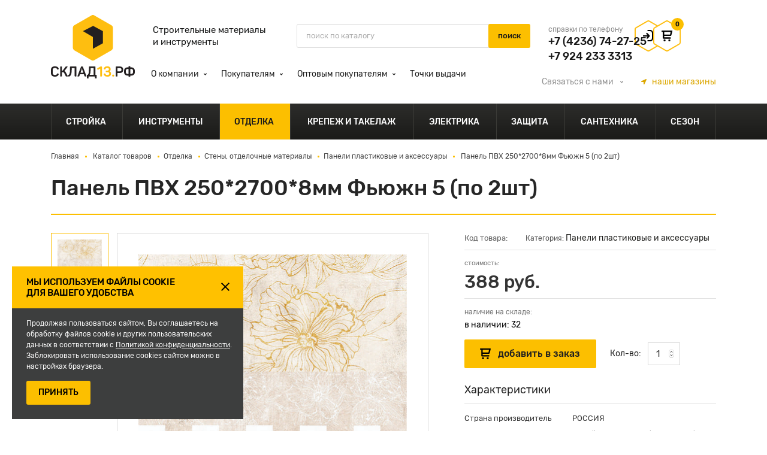

--- FILE ---
content_type: text/html; charset=utf-8
request_url: https://sklad13.ru/catalog/otdelka/steny-otdelochnye-materialy/paneli-plastikovye-i-aksessuary/panel-pvh-250h2700h8mm-f-yuzhn-5-po-2sht/
body_size: 18318
content:
<!DOCTYPE html>
<html>
<head lang="ru">
    <meta charset="utf-8">
<meta name="viewport" content="width=device-width, initial-scale=1, user-scalable=0, shrink-to-fit=no">

<title>Панель ПВХ 250*2700*8мм Фьюжн 5 (по 2шт)</title>
<meta name="description" content="Купить Панель ПВХ 250*2700*8мм Фьюжн 5 (по 2шт) по цене 388 руб. с доставкой по Приморскому краю в г. Находка. Широкий ассортимент и удобный самовывоз. Скидки постоянным клиентам и акции." />
<meta name="keywords" content="" />
<link rel="shortcut icon" type="image/x-icon" href="/favicon.ico" />
<link rel="canonical" href="https://sklad13.ru/catalog/otdelka/steny-otdelochnye-materialy/paneli-plastikovye-i-aksessuary/panel-pvh-250h2700h8mm-f-yuzhn-5-po-2sht/" />

<!-- CSS -->
<link rel="stylesheet" type="text/css" href="/templates/sklad13/css/bootstrap-grid.min.css">
<link rel="stylesheet" type="text/css" href="/templates/sklad13/css/fonts.css" />
<link rel="stylesheet" type="text/css" href="/templates/sklad13/js/fancybox/jquery.fancybox.css" />
<link rel="stylesheet" type="text/css" href="/templates/sklad13/js/slick/slick.css" />
<link rel="stylesheet" type="text/css" href="/templates/sklad13/js/noUiSlider/nouislider.min.css" />
<link rel="stylesheet" type="text/css" href="/templates/sklad13/js/jquery-ui/jquery-ui.css" />
<link rel="stylesheet" type="text/css" href="/templates/sklad13/css/styles.css" />
<link rel="stylesheet" type="text/css" href="/templates/sklad13/css/media.css" />

<!-- JS -->
<script type="text/javascript" src="/templates/sklad13/js/jquery-1.11.0.min.js"></script>
<script type="text/javascript" src="/templates/sklad13/js/jquery-migrate-1.2.1.min.js"></script>
<script type="text/javascript" src="/templates/sklad13/js/jquery-ui/jquery-ui.min.js"></script>
<script defer src="/templates/sklad13/fonts/FontAwesome/fontawesome-all.min.js"></script>
<script type="text/javascript" src="/templates/sklad13/js/fancybox/jquery.fancybox.min.js"></script>
<script type="text/javascript" src="/templates/sklad13/js/jquery.modal.min.js"></script>
<script type="text/javascript" src="/templates/sklad13/js/jquery.formstyler.min.js"></script>
<script type="text/javascript" src="/templates/sklad13/js/jquery.mask.min.js"></script>
<script type="text/javascript" src="/templates/sklad13/js/slick/slick.min.js"></script>
<script type="text/javascript" src="/templates/sklad13/js/jquery.matchHeight-min.js"></script>
<script type="text/javascript" src="/templates/sklad13/js/noUiSlider/wNumb.js"></script>
<script type="text/javascript" src="/templates/sklad13/js/noUiSlider/nouislider.min.js"></script>
<script type="text/javascript" src="/templates/sklad13/js/isotope.pkgd.min.js"></script>
<script type="text/javascript" src="/templates/sklad13/js/jquery.liTextLength.js"></script>
<script type="text/javascript" src="/templates/sklad13/js/scripts.js"></script>
<script type="text/javascript" src="/templates/sklad13/js/forms.js"></script>
<script type="text/javascript" src="/templates/sklad13/js/basket/__common.js"></script>
<script type="text/javascript" src="/templates/sklad13/js/ajaxSearch.js"></script>
<script src="//code.jivosite.com/widget.js" jv-id="a40Piguxaw" async></script>
<script src="https://mssg.me/widget/sklad13" async></script>
</head>
</head>
<body>
    <a href="#" class="up"></a>

    <div class="body">
        


<div class="reg_message_send_message_background">
  <div class="reg_message_send_message">
      <div class="reg_message_send_message_form_close" id="sendMesClose">
        <svg xmlns="http://www.w3.org/2000/svg" width="28" height="28" viewBox="0 0 28 28" fill="none">
          <path d="M26 2L2 26M2 2L26 26" stroke="black" stroke-width="4" stroke-linecap="round" stroke-linejoin="round"/>
        </svg>
      </div>
    <p>Перед оформлением заказа нужно авторизоваться</p>
    <div class="reg_message_link">
      <a href="/users/login_do" >Авторизация</a>
      <a href="/users/registrate" >Регистрация</a>
    </div>
  </div>
</div>


<div class="header">
    <div class="header__top">
        <div class="container">
            <div class="row">
                <div class="col">
                    <div class="header__row">
                        <a href="/" class="header__logo"><img src="/templates/sklad13/images/logo.svg" /></a>
                        <div class="header__title">Строительные материалы и инструменты</div>
                        <div class="header__search">
	<form id="searchForm" class="searchForm" method="get" action="/search/search_do/">
		<input type="text" name="search_string" class="searchInput" placeholder="поиск по каталогу" autocomplete="off" x-webkit-speech="" speech="" />
		<input type="submit" value="поиск" />
		<input type="radio" class="noShow" name="search-or-mode" id="search-or-mode" value="0" checked="checked"  />
	</form>

	<div class="search_content" style="display: none;"></div>
</div>
                        <div class="header__phone">
                            <span>справки по телефону</span>
                            <a href="tel:74236742725">+7 (4236) 74-27-25</a>
                            <div class="header__phone_df">
                                <a href="tel:+79242333313">+7 924 233 3313</a>
                                <!--<a href="https://wa.me/79242333313" class="whatsap">
                                    <i>
                                        <svg xmlns="http://www.w3.org/2000/svg" width="4.94mm" height="4.94mm" viewBox="0 0 14 14"><path d="M310,469.31a7,7,0,0,1-7,6.94h0a6.83,6.83,0,0,1-3.32-.85l-3.68,1,1-3.59a7,7,0,1,1,13-3.47Zm-1.17,0a5.83,5.83,0,0,0-1.75-4.08,5.77,5.77,0,0,0-9.85,4.08,5.83,5.83,0,0,0,.88,3.07l.14.21-.58,2.13,2.18-.57.21.13a5.82,5.82,0,0,0,8.77-5ZM306.46,471a1.51,1.51,0,0,1-.1.82,1.75,1.75,0,0,1-1.17.83,3.38,3.38,0,0,1-2.08-.44,7.69,7.69,0,0,1-3-2.62,3.32,3.32,0,0,1-.71-1.79,2,2,0,0,1,.61-1.45.63.63,0,0,1,.46-.21h.33c.11,0,.25,0,.39.3s.49,1.2.54,1.29a.31.31,0,0,1,0,.3c-.33.66-.69.64-.51.95a4.72,4.72,0,0,0,2.36,2.06.27.27,0,0,0,.38,0c.1-.12.43-.51.55-.69s.23-.14.39-.08,1,.47,1.18.56S306.42,470.89,306.46,471Z" transform="translate(-295.97 -462.37)" style="fill:#4a4a4a"/></svg>
                                    </i>
                                    <span>WhatsApp</span>
                                </a>--!>
                            </div>
                            
                        </div>

                        <p id="userIdP" style="display:none">618</p>
                        
                        <div class="header__icons-container">
                          <div id="header__icons-container">
                            <a href="/users/login_do" class="header__signin" id="signInButton">
                              <div class="header__cart-title">Вход/регистрация</div>
                            </a>
                          </div>

                        <a href="/emarket/cart/" id="headerCart" class="header__cart" data-price="%total-price%">
	<div id="headerCartAmount" class="header__cart-pcs">0</div>
	<div class="header__cart-title">Ваша корзина</div>
</a>
                      </div>

                    </div>
                    <div class="header__row">
                        <div class="header__topMenu-open"></div>
                        <div class="header__left">
                            <div class="header__block">
                                <div class="header__topMenu-close"></div>
                                <a href="/" class="header__logo"><img src="/templates/sklad13/images/logo_menu.svg" /></a>
                            </div>
                            <div class="header__topMenu">
	<ul>
		<li>
	<a href="/about/">О компании</a>
	<ul>
	<li>
	<a href="/about/company/">О наc</a>
</li>
<li>
	<a href="/about/privacy_policy/">Политика конфиденциальности</a>
</li>
<li>
	<a href="/about/rekviziti/">Наши реквизиты</a>
</li>

</ul>
</li>
<li>
	<a href="/buyers/">Покупателям</a>
	<ul>
	<li>
	<a href="/buyers/payment/">Оплата</a>
</li>
<li>
	<a href="/buyers/obmen-i-vozvrat/">Обмен и возврат</a>
</li>
<li>
	<a href="/buyers/dostavka-i-samovyvoz/">Доставка и самовывоз</a>
</li>
<li>
	<a href="/buyers/bonus_cards/">Бонусные карты</a>
</li>
<li>
	<a href="/buyers/usloviya-dlya-novoselov/">Условия для новоселов</a>
</li>

</ul>
</li>
<li>
	<a href="/wholesale/">Оптовым покупателям</a>
	<ul>
	<li>
	<a href="/wholesale/construction_organizations/">Строительным организациям</a>
</li>

</ul>
</li>
<li>
	<a href="/contacts/">Точки выдачи</a>
	
</li>

	</ul>
</div>


                            <div class="header__mobile">
                                <div class="header__feedback">
                                    <div class="header__feedback-open">Связаться<span> с нами</span> <i class="fas fa-angle-down"></i></div>
                                    <div class="header__feedback-list">
                                        <ul>
                                            <li class="feedback">Обратная связь</li>
                                            <li class="callback">Запросить обратный звонок</li>
                                            <li class="review">Оставить отзыв</li>
                                        </ul>
                                    </div>

                                </div>
                                <a href="/contacts/" class="header__store"><i class="fas fa-location-arrow"></i> <span>точки </span>выдачи</a>
                                <div class="header__phone">
                                    <span>справки по телефону</span>
                                    <a href="tel:74236742725" onclick="ym(54296307, 'reachGoal', ' phonecall');return true;">
                                        +7 (4236) 74-27-25
                                    </a>
                                    <div class="header__phone_df">
                                        <a href="tel:+79242333313">+7 924 233 3313</a>
                                        <a href="https://wa.me/79242333313" class="whatsap">
                                            <i>
                                                <svg xmlns="http://www.w3.org/2000/svg" width="4.94mm" height="4.94mm" viewBox="0 0 14 14"><path d="M310,469.31a7,7,0,0,1-7,6.94h0a6.83,6.83,0,0,1-3.32-.85l-3.68,1,1-3.59a7,7,0,1,1,13-3.47Zm-1.17,0a5.83,5.83,0,0,0-1.75-4.08,5.77,5.77,0,0,0-9.85,4.08,5.83,5.83,0,0,0,.88,3.07l.14.21-.58,2.13,2.18-.57.21.13a5.82,5.82,0,0,0,8.77-5ZM306.46,471a1.51,1.51,0,0,1-.1.82,1.75,1.75,0,0,1-1.17.83,3.38,3.38,0,0,1-2.08-.44,7.69,7.69,0,0,1-3-2.62,3.32,3.32,0,0,1-.71-1.79,2,2,0,0,1,.61-1.45.63.63,0,0,1,.46-.21h.33c.11,0,.25,0,.39.3s.49,1.2.54,1.29a.31.31,0,0,1,0,.3c-.33.66-.69.64-.51.95a4.72,4.72,0,0,0,2.36,2.06.27.27,0,0,0,.38,0c.1-.12.43-.51.55-.69s.23-.14.39-.08,1,.47,1.18.56S306.42,470.89,306.46,471Z" transform="translate(-295.97 -462.37)" style="fill:#4a4a4a"/></svg>
                                            </i>
                                            <span>WhatsApp</span>
                                        </a>
                                    </div>
                                </div>
                            </div>
                        </div>
                        <div class="header__right">
                            <div class="header__feedback">
                                <div class="header__feedback-open">Связаться<span> с нами</span> <i class="fas fa-angle-down"></i></div>
                                <div class="header__feedback-list">
                                    <ul>
                                        <li class="feedback">Обратная связь</li>
                                        <li class="callback">Запросить обратный звонок</li>
                                        <li class="review">Оставить отзыв</li>
                                    </ul>
                                </div>
                            </div>
                            <a href="/contacts/" class="header__store"><i class="fas fa-location-arrow"></i> <span>наши </span>магазины</a>
                        </div>
                    </div>
                </div>
            </div>
        </div>
    </div>

    <div class="header__bottom">
        <div class="header__catalogMenu-open"><div><span></span><span></span><span></span><span></span></div> Каталог товаров</div>
<div class="header__catalogMenu">
	<div class="level1">
		<ul>
			<li>
	<a href="/catalog/strojka/">
		<img src="/images/cat/menu/stroi.svg" alt="" title="" />
		Стройка
	</a>
	<div class="level2">
	<ul>
		<li>
	<a href="/catalog/strojka/stroitel-stvo-sten-i-peregorodok/">Строительство стен и перегородок</a>
	<div class="level3">
	<ul>
		<li>
	<a href="/catalog/strojka/stroitel-stvo-sten-i-peregorodok/metalloprofil/">Металлопрофиль</a>
</li>
<li>
	<a href="/catalog/strojka/stroitel-stvo-sten-i-peregorodok/gvl/">ГВЛ</a>
</li>
<li>
	<a href="/catalog/strojka/stroitel-stvo-sten-i-peregorodok/gkl/">ГКЛ</a>
</li>
<li>
	<a href="/catalog/strojka/stroitel-stvo-sten-i-peregorodok/kirpich-bloki-peregorodochnye/">Кирпич, блоки перегородочные</a>
</li>

	</ul>
</div>
</li>
<li>
	<a href="/catalog/strojka/fasadnye-materialy-krovlya-i-vodostok/">Фасадные материалы, кровля и водосток</a>
	<div class="level3">
	<ul>
		<li>
	<a href="/catalog/strojka/fasadnye-materialy-krovlya-i-vodostok/fasad/">Фасад</a>
</li>
<li>
	<a href="/catalog/strojka/fasadnye-materialy-krovlya-i-vodostok/profnastil/">Профнастил</a>
</li>
<li>
	<a href="/catalog/strojka/fasadnye-materialy-krovlya-i-vodostok/livnestochnye-sistemy-i-drenazh/">Ливнесточные системы и дренаж</a>
</li>
<li>
	<a href="/catalog/strojka/fasadnye-materialy-krovlya-i-vodostok/metallocherepica/">Металлочерепица</a>
</li>
<li>
	<a href="/catalog/strojka/fasadnye-materialy-krovlya-i-vodostok/vodostochnye-sistemy/">Водосточные системы</a>
</li>
<li>
	<a href="/catalog/strojka/fasadnye-materialy-krovlya-i-vodostok/krovel-nye-materialy/">Кровельные материалы</a>
</li>

	</ul>
</div>
</li>
<li>
	<a href="/catalog/strojka/polikarbonaty-steklo-listovoe/">Поликарбонаты, стекло листовое</a>
	<div class="level3">
	<ul>
		<li>
	<a href="/catalog/strojka/polikarbonaty-steklo-listovoe/polikarbonaty/">Поликарбонаты</a>
</li>
<li>
	<a href="/catalog/strojka/polikarbonaty-steklo-listovoe/steklo-listovoe/">Стекло листовое</a>
</li>

	</ul>
</div>
</li>
<li>
	<a href="/catalog/strojka/drevesnye-materialy/">Древесные материалы</a>
	<div class="level3">
	<ul>
		<li>
	<a href="/catalog/strojka/drevesnye-materialy/fanera/">Фанера</a>
</li>
<li>
	<a href="/catalog/strojka/drevesnye-materialy/brus/">Брус</a>
</li>

	</ul>
</div>
</li>
<li>
	<a href="/catalog/strojka/stroitel-nye-smesi-shpatlevki-shtukaturki/">Строительные смеси, шпатлевки, штукатурки</a>
	<div class="level3">
	<ul>
		<li>
	<a href="/catalog/strojka/stroitel-nye-smesi-shpatlevki-shtukaturki/shpaklevka/">Шпаклевка</a>
</li>
<li>
	<a href="/catalog/strojka/stroitel-nye-smesi-shpatlevki-shtukaturki/shtukaturka/">Штукатурка</a>
</li>
<li>
	<a href="/catalog/strojka/stroitel-nye-smesi-shpatlevki-shtukaturki/kleyuwie-smesi/">Клеящие смеси</a>
</li>
<li>
	<a href="/catalog/strojka/stroitel-nye-smesi-shpatlevki-shtukaturki/smesi-dlya-ustrojstva-pola/">Смеси для устройства пола</a>
</li>
<li>
	<a href="/catalog/strojka/stroitel-nye-smesi-shpatlevki-shtukaturki/pesok/">Песок</a>
</li>
<li>
	<a href="/catalog/strojka/stroitel-nye-smesi-shpatlevki-shtukaturki/smesi-dlya-ustrojstva-pola/smesi-zharostojkie-dlya-kladki-pechej-kaminov/">Смеси жаростойкие для кладки печей, каминов</a>
</li>
<li>
	<a href="/catalog/strojka/stroitel-nye-smesi-shpatlevki-shtukaturki/zatirka-dlya-shvov/">Затирка для швов</a>
</li>
<li>
	<a href="/catalog/strojka/stroitel-nye-smesi-shpatlevki-shtukaturki/izvest/">Известь</a>
</li>
<li>
	<a href="/catalog/strojka/stroitel-nye-smesi-shpatlevki-shtukaturki/gips/">Гипс</a>
</li>

	</ul>
</div>
</li>
<li>
	<a href="/catalog/strojka/izolyacionnye-materialy/">Изоляционные материалы</a>
	<div class="level3">
	<ul>
		<li>
	<a href="/catalog/strojka/izolyacionnye-materialy/teploizolyaciya/">Теплоизоляция</a>
</li>
<li>
	<a href="/catalog/strojka/izolyacionnye-materialy/zvukoizolyaciya/">Звукоизоляция</a>
</li>
<li>
	<a href="/catalog/strojka/izolyacionnye-materialy/gidroizolyaciya/">Гидроизоляция</a>
</li>
<li>
	<a href="/catalog/strojka/izolyacionnye-materialy/paroizolyaciya/">Пароизоляция</a>
</li>

	</ul>
</div>
</li>
<li>
	<a href="/catalog/strojka/setki-reshetki-i-armatura/">Сетки, решетки и арматура</a>
	<div class="level3">
	<ul>
		<li>
	<a href="/catalog/strojka/setki-reshetki-i-armatura/setka-zabornaya/">Сетка заборная</a>
</li>
<li>
	<a href="/catalog/strojka/setki-reshetki-i-armatura/reshetki-kladochnye/">Решетки кладочные</a>
</li>
<li>
	<a href="/catalog/strojka/setki-reshetki-i-armatura/setki-shtukaturnye/">Сетки штукатурные</a>
</li>
<li>
	<a href="/catalog/strojka/setki-reshetki-i-armatura/armatura/">Арматура</a>
</li>
<li>
	<a href="/catalog/strojka/setki-reshetki-i-armatura/setki-pletenye/">Сетки плетеные</a>
</li>

	</ul>
</div>
</li>
<li>
	<a href="/catalog/strojka/lakokrasochnye-materialy-grunty-ognebiozawita/">Лакокрасочные материалы, грунты, огнебиозащита</a>
	<div class="level3">
	<ul>
		<li>
	<a href="/catalog/strojka/lakokrasochnye-materialy-grunty-ognebiozawita/rastvoriteli-obezzhirivateli/">Растворители, обезжириватели</a>
</li>
<li>
	<a href="/catalog/strojka/lakokrasochnye-materialy-grunty-ognebiozawita/koler/">Колер</a>
</li>
<li>
	<a href="/catalog/strojka/lakokrasochnye-materialy-grunty-ognebiozawita/emal-i-grunt-emal/">Эмаль и грунт-эмаль</a>
</li>
<li>
	<a href="/catalog/strojka/lakokrasochnye-materialy-grunty-ognebiozawita/vodoemul-sionnye-kraski/">Водоэмульсионные краски</a>
</li>
<li>
	<a href="/catalog/strojka/lakokrasochnye-materialy-grunty-ognebiozawita/aerozoli/">Аэрозоли</a>
</li>
<li>
	<a href="/catalog/strojka/lakokrasochnye-materialy-grunty-ognebiozawita/grunt-betonkontakt/">Грунт Бетонконтакт</a>
</li>
<li>
	<a href="/catalog/strojka/lakokrasochnye-materialy-grunty-ognebiozawita/grunt-dlya-vnutrennih-rabot/">Грунт для внутренних работ</a>
</li>
<li>
	<a href="/catalog/strojka/lakokrasochnye-materialy-grunty-ognebiozawita/materialy-dlya-dekorativnogo-pokrytiya-dereva/">Материалы для декоративного покрытия дерева</a>
</li>
<li>
	<a href="/catalog/strojka/lakokrasochnye-materialy-grunty-ognebiozawita/ognebiozawita/">Огнебиозащита</a>
</li>
<li>
	<a href="/catalog/strojka/lakokrasochnye-materialy-grunty-ognebiozawita/antiseptiki/">Антисептики</a>
</li>
<li>
	<a href="/catalog/strojka/lakokrasochnye-materialy-grunty-ognebiozawita/dobavka-v-beton/">Добавка в бетон</a>
</li>
<li>
	<a href="/catalog/strojka/lakokrasochnye-materialy-grunty-ognebiozawita/olify/">Олифы</a>
</li>
<li>
	<a href="/catalog/strojka/lakokrasochnye-materialy-grunty-ognebiozawita/stekloomyvayuwie-zhidkosti/">Стеклоомывающие жидкости</a>
</li>
<li>
	<a href="/catalog/strojka/lakokrasochnye-materialy-grunty-ognebiozawita/ochistka-i-zawita-mineral-nyh-poverhnostej/">Очистка и защита минеральных поверхностей</a>
</li>
<li>
	<a href="/catalog/strojka/lakokrasochnye-materialy-grunty-ognebiozawita/antigololednye-reagenty/">Антигололедные реагенты</a>
</li>

	</ul>
</div>
</li>
<li>
	<a href="/catalog/strojka/germetiki-klei-zhidkie-gvozdi-peny/">Герметики, клеи, жидкие гвозди, пены</a>
	<div class="level3">
	<ul>
		<li>
	<a href="/catalog/strojka/germetiki-klei-zhidkie-gvozdi-peny/klej-dlya-napolnyh-pokrytij/">Клей для наполных покрытий</a>
</li>
<li>
	<a href="/catalog/strojka/germetiki-klei-zhidkie-gvozdi-peny/klej-zhidkie-gvozdi/">Клей жидкие гвозди</a>
</li>
<li>
	<a href="/catalog/strojka/germetiki-klei-zhidkie-gvozdi-peny/klej-pva/">Клей ПВА</a>
</li>
<li>
	<a href="/catalog/strojka/germetiki-klei-zhidkie-gvozdi-peny/klej-epoksidnyj/">Клей эпоксидный</a>
</li>
<li>
	<a href="/catalog/strojka/germetiki-klei-zhidkie-gvozdi-peny/klej-obojnyj/">Клей обойный</a>
</li>
<li>
	<a href="/catalog/strojka/germetiki-klei-zhidkie-gvozdi-peny/germetiki/">Герметики</a>
</li>
<li>
	<a href="/catalog/strojka/germetiki-klei-zhidkie-gvozdi-peny/peny/">Пены</a>
</li>
<li>
	<a href="/catalog/strojka/germetiki-klei-zhidkie-gvozdi-peny/klei-prochee/">Клеи прочее</a>
</li>
<li>
	<a href="/catalog/strojka/germetiki-klei-zhidkie-gvozdi-peny/klej-dlya-potolochnoj-plitki/">Клей для потолочной плитки</a>
</li>

	</ul>
</div>
</li>
<li>
	<a href="/catalog/strojka/lenty-plenki-skotchi-upakovochnye-i-ukryvnye-materialy/">Ленты, пленки, скотчи, упаковочные и укрывные материалы</a>
	<div class="level3">
	<ul>
		<li>
	<a href="/catalog/strojka/lenty-plenki-skotchi-upakovochnye-i-ukryvnye-materialy/lenty-zawitnye/">Ленты защитные</a>
</li>
<li>
	<a href="/catalog/strojka/lenty-plenki-skotchi-upakovochnye-i-ukryvnye-materialy/lenty-kleyuwie/">Ленты клеящие</a>
</li>
<li>
	<a href="/catalog/strojka/lenty-plenki-skotchi-upakovochnye-i-ukryvnye-materialy/lenty-shtukaturnye/">Ленты штукатурные</a>
</li>
<li>
	<a href="/catalog/strojka/lenty-plenki-skotchi-upakovochnye-i-ukryvnye-materialy/meshki/">Мешки</a>
</li>
<li>
	<a href="/catalog/strojka/lenty-plenki-skotchi-upakovochnye-i-ukryvnye-materialy/plenka-upakovochnaya/">Пленка упаковочная</a>
</li>
<li>
	<a href="/catalog/strojka/lenty-plenki-skotchi-upakovochnye-i-ukryvnye-materialy/plenki-zawitnye/">Пленки защитные</a>
</li>
<li>
	<a href="/catalog/strojka/lenty-plenki-skotchi-upakovochnye-i-ukryvnye-materialy/tenty/">Тенты</a>
</li>
<li>
	<a href="/catalog/strojka/lenty-plenki-skotchi-upakovochnye-i-ukryvnye-materialy/plenka-polietilenovaya/">Пленка полиэтиленовая</a>
</li>

	</ul>
</div>
</li>
<li>
	<a href="/catalog/strojka/metalloprokat/">Металлопрокат</a>
	<div class="level3">
	<ul>
		<li>
	<a href="/catalog/strojka/metalloprokat/zhest-listovaya/">Жесть листовая</a>
</li>

	</ul>
</div>
</li>

	</ul>
</div>
</li>
<li>
	<a href="/catalog/instrumenty/">
		<img src="/images/cat/menu/instrument.svg" alt="" title="" />
		Инструменты
	</a>
	<div class="level2">
	<ul>
		<li>
	<a href="/catalog/instrumenty/lestnicy-stremyanki/">Лестницы, стремянки</a>
	<div class="level3">
	<ul>
		<li>
	<a href="/catalog/instrumenty/lestnicy-stremyanki/cherdachnye-lestnicy/">Чердачные лестницы</a>
</li>
<li>
	<a href="/catalog/instrumenty/lestnicy-stremyanki/lestnicy-razdvizhnye-trehsekcionnye/">Лестницы раздвижные трехсекционные</a>
</li>
<li>
	<a href="/catalog/instrumenty/lestnicy-stremyanki/stremyanki-raskladnye-odnostoronnie/">Стремянки раскладные односторонние </a>
</li>

	</ul>
</div>
</li>
<li>
	<a href="/catalog/instrumenty/elektroinstrument/">Электроинструмент</a>
	<div class="level3">
	<ul>
		<li>
	<a href="/catalog/instrumenty/elektroinstrument/dreli/">Дрели</a>
</li>
<li>
	<a href="/catalog/instrumenty/elektroinstrument/shurupoverty/">Шуруповерты</a>
</li>
<li>
	<a href="/catalog/instrumenty/elektroinstrument/perforatory/">Перфораторы</a>
</li>
<li>
	<a href="/catalog/instrumenty/elektroinstrument/shlifoval-nye-mashiny/">Шлифовальные машины</a>
</li>
<li>
	<a href="/catalog/instrumenty/elektroinstrument/pily-cirkulyarnye/">Пилы циркулярные </a>
</li>
<li>
	<a href="/catalog/instrumenty/elektroinstrument/pily-sabel-nye/">Пилы сабельные</a>
</li>
<li>
	<a href="/catalog/instrumenty/elektroinstrument/stanki/">Станки</a>
</li>
<li>
	<a href="/catalog/instrumenty/elektroinstrument/mnogofunkcional-nyj-instrument/">Многофункциональный инструмент</a>
</li>
<li>
	<a href="/catalog/instrumenty/elektroinstrument/rubanki/">Рубанки</a>
</li>
<li>
	<a href="/catalog/instrumenty/elektroinstrument/payal-niki-i-aksessuary/">Паяльники и аксессуары</a>
</li>
<li>
	<a href="/catalog/instrumenty/elektroinstrument/kraskopul-t/">Краскопульт</a>
</li>
<li>
	<a href="/catalog/instrumenty/elektroinstrument/lobziki/">Лобзики</a>
</li>
<li>
	<a href="/catalog/instrumenty/elektroinstrument/elektrofeny/">Электрофены</a>
</li>

	</ul>
</div>
</li>
<li>
	<a href="/catalog/instrumenty/silovoe-oborudovanie/">Силовое оборудование</a>
	<div class="level3">
	<ul>
		<li>
	<a href="/catalog/instrumenty/silovoe-oborudovanie/svarochnoe-oborudovanie/">Сварочное оборудование</a>
</li>

	</ul>
</div>
</li>
<li>
	<a href="/catalog/instrumenty/ruchnoj-instrument/">Ручной инструмент</a>
	<div class="level3">
	<ul>
		<li>
	<a href="/catalog/instrumenty/ruchnoj-instrument/rezka-obrabotka-dereva/">Резка, обработка дерева</a>
</li>
<li>
	<a href="/catalog/instrumenty/ruchnoj-instrument/izmeritel-no-razmetochnyj-instrument/">Измерительно-разметочный инструмент</a>
</li>
<li>
	<a href="/catalog/instrumenty/ruchnoj-instrument/zazhimnoj-instrument-tiski-strubciny-pincety-steklodomkraty/">Зажимной инструмент</a>
</li>
<li>
	<a href="/catalog/instrumenty/ruchnoj-instrument/sadovoj-instrument/">Садовый инструмент</a>
</li>
<li>
	<a href="/catalog/instrumenty/ruchnoj-instrument/rezka-obrabotka-metalla/">Резка, обработка металла</a>
</li>
<li>
	<a href="/catalog/instrumenty/ruchnoj-instrument/zaklepochniki-i-steplery-stroitel-nye-skoby-zaklepki/">Заклепочники и степлеры строительные, скобы, заклепки</a>
</li>
<li>
	<a href="/catalog/instrumenty/ruchnoj-instrument/nozhi-stroitel-nye-lezviya-smennye/">Ножи строительные, лезвия сменные</a>
</li>
<li>
	<a href="/catalog/instrumenty/ruchnoj-instrument/molotki-kuvaldy-kiyanki/">Молотки, кувалды, киянки</a>
</li>
<li>
	<a href="/catalog/instrumenty/ruchnoj-instrument/slesarnyj-instrument/">Слесарный инструмент</a>
</li>
<li>
	<a href="/catalog/instrumenty/ruchnoj-instrument/nabory-instrumentov/">Наборы инструментов</a>
</li>
<li>
	<a href="/catalog/instrumenty/ruchnoj-instrument/gubcevyj-instrument-dlinno-i-ploskogubcy-bokorezy-klewi/">Губцевый инструмент</a>
</li>
<li>
	<a href="/catalog/instrumenty/ruchnoj-instrument/otvertki/">Отвертки</a>
</li>
<li>
	<a href="/catalog/instrumenty/ruchnoj-instrument/klyuchi/">Ключи</a>
</li>
<li>
	<a href="/catalog/instrumenty/ruchnoj-instrument/lomy-gvozdodery/">Ломы, гвоздодеры</a>
</li>
<li>
	<a href="/catalog/instrumenty/ruchnoj-instrument/abrazivnyj-instrument-wetki/">Абразивный инструмент, щетки</a>
</li>
<li>
	<a href="/catalog/instrumenty/ruchnoj-instrument/pistolety-dlya-peny-germetika-termokleyuwie/">Пистолеты для пены/герметика/термоклеющие</a>
</li>

	</ul>
</div>
</li>
<li>
	<a href="/catalog/instrumenty/stroitel-no-otdelochnyj-instrument/">Строительно-отделочный инструмент</a>
	<div class="level3">
	<ul>
		<li>
	<a href="/catalog/instrumenty/stroitel-no-otdelochnyj-instrument/valiki-udliniteli/">Валики, удлинители</a>
</li>
<li>
	<a href="/catalog/instrumenty/stroitel-no-otdelochnyj-instrument/gladilki-terki/">Гладилки, терки</a>
</li>
<li>
	<a href="/catalog/instrumenty/stroitel-no-otdelochnyj-instrument/vannochki-malyarnye-kyuvety/">Ванночки малярные, кюветы</a>
</li>
<li>
	<a href="/catalog/instrumenty/stroitel-no-otdelochnyj-instrument/vedra-tazy-stroitel-nye/">Ведра, тазы строительные</a>
</li>
<li>
	<a href="/catalog/instrumenty/stroitel-no-otdelochnyj-instrument/kisti/">Кисти</a>
</li>
<li>
	<a href="/catalog/instrumenty/stroitel-no-otdelochnyj-instrument/masterki-kel-my/">Мастерки, кельмы</a>
</li>
<li>
	<a href="/catalog/instrumenty/stroitel-no-otdelochnyj-instrument/miksery-stroitel-nye-nasadki/">Миксеры строительные (насадки)</a>
</li>
<li>
	<a href="/catalog/instrumenty/stroitel-no-otdelochnyj-instrument/pravilo/">Правило</a>
</li>
<li>
	<a href="/catalog/instrumenty/stroitel-no-otdelochnyj-instrument/shpateli/">Шпатели</a>
</li>

	</ul>
</div>
</li>
<li>
	<a href="/catalog/instrumenty/osnastka-dlya-elektroinstrumenta/">Оснастка для электроинструмента</a>
	<div class="level3">
	<ul>
		<li>
	<a href="/catalog/instrumenty/osnastka-dlya-elektroinstrumenta/osnastka-dlya-ushm/">Оснастка для УШМ</a>
</li>
<li>
	<a href="/catalog/instrumenty/osnastka-dlya-elektroinstrumenta/aksessuary-dlya-shlifovaniya-polirovki/">Аксессуары для шлифования, полировки</a>
</li>
<li>
	<a href="/catalog/instrumenty/osnastka-dlya-elektroinstrumenta/disk-dlya-cirkulyarnyh-pil/">Диск для циркулярных пил</a>
</li>
<li>
	<a href="/catalog/instrumenty/osnastka-dlya-elektroinstrumenta/wetki-kracovki/">Щетки-крацовки</a>
</li>
<li>
	<a href="/catalog/instrumenty/osnastka-dlya-elektroinstrumenta/sverla/">Сверла</a>
</li>
<li>
	<a href="/catalog/instrumenty/osnastka-dlya-elektroinstrumenta/bity/">Биты</a>
</li>
<li>
	<a href="/catalog/instrumenty/osnastka-dlya-elektroinstrumenta/osnastka-prochee/">Оснастка прочее</a>
</li>
<li>
	<a href="/catalog/instrumenty/osnastka-dlya-elektroinstrumenta/koronki-pily-kol-cevye/">Коронки, пилы кольцевые</a>
</li>

	</ul>
</div>
</li>
<li>
	<a href="/catalog/instrumenty/sistema-hraneniya-instrumenta-i-inventarya/">Система хранения инструмента и инвентаря</a>
	<div class="level3">
	<ul>
		<li>
	<a href="/catalog/instrumenty/sistema-hraneniya-instrumenta-i-inventarya/yawiki-dlya-instrumenta-i-krepezha/">Ящики для инструмента и крепежа</a>
</li>
<li>
	<a href="/catalog/instrumenty/sistema-hraneniya-instrumenta-i-inventarya/sumki-i-chehly-dlya-instrumenta/">Сумки и чехлы для инструмента</a>
</li>

	</ul>
</div>
</li>
<li>
	<a href="/catalog/elektrika/klimaticheskaya-tehnika-ventilyaciya/klimaticheskaya-tehnika-i-ventilyaciya/">Климатическая техника и вентиляция</a>
	<div class="level3">
	<ul>
		<li>
	<a href="/catalog/elektrika/klimaticheskaya-tehnika-ventilyaciya/ventilyacionnye-reshetki/">Вентиляционные решетки</a>
</li>

	</ul>
</div>
</li>

	</ul>
</div>
</li>
<li class="active">
	<a href="/catalog/otdelka/">
		<img src="/images/cat/menu/otdelka.svg" alt="" title="" />
		Отделка
	</a>
	<div class="level2">
	<ul>
		<li>
	<a href="/catalog/otdelka/sredstva-po-uhodu-za-poverhnostyami/">Средства по уходу за поверхностями</a>
	
</li>
<li class="active">
	<a href="/catalog/otdelka/steny-otdelochnye-materialy/">Стены, отделочные материалы</a>
	<div class="level3">
	<ul>
		<li>
	<a href="/catalog/otdelka/steny-otdelochnye-materialy/kafel-i-aksessuary/">Кафель и аксессуары</a>
</li>
<li class="active">
	<a href="/catalog/otdelka/steny-otdelochnye-materialy/paneli-plastikovye-i-aksessuary/">Панели пластиковые и аксессуары</a>
</li>
<li>
	<a href="/catalog/otdelka/steny-otdelochnye-materialy/paneli-mdf-i-aksessuary/">Панели МДФ и аксессуары</a>
</li>
<li>
	<a href="/catalog/otdelka/steny-otdelochnye-materialy/ugolki-plastikovye/">Уголки пластиковые</a>
</li>
<li>
	<a href="/catalog/otdelka/steny-otdelochnye-materialy/fartuki/">Фартуки</a>
</li>
<li>
	<a href="/catalog/otdelka/steny-otdelochnye-materialy/moldingi-plastikovye/">Молдинги пластиковые</a>
</li>
<li>
	<a href="/catalog/otdelka/steny-otdelochnye-materialy/stoleshnicy-i-aksessuary/">Столешницы и аксессуары</a>
</li>
<li>
	<a href="/catalog/otdelka/steny-otdelochnye-materialy/paneli-hdf-i-aksessuary/">Панели ХДФ и аксессуары</a>
</li>
<li>
	<a href="/catalog/otdelka/steny-otdelochnye-materialy/paneli-dvp/">Панели ДВП</a>
</li>
<li>
	<a href="/catalog/otdelka/steny-otdelochnye-materialy/plitka-terrakot/">Плитка Терракот</a>
</li>
<li>
	<a href="/catalog/otdelka/steny-otdelochnye-materialy/oboi/">Обои</a>
</li>

	</ul>
</div>
</li>
<li>
	<a href="/catalog/otdelka/pol-otdelochnye-materialy/">Пол, отделочные материалы</a>
	<div class="level3">
	<ul>
		<li>
	<a href="/catalog/otdelka/pol-otdelochnye-materialy/laminat/">Ламинат</a>
</li>
<li>
	<a href="/catalog/otdelka/pol-otdelochnye-materialy/plitka-pvh/">Плитка ПВХ</a>
</li>
<li>
	<a href="/catalog/otdelka/pol-otdelochnye-materialy/podlozhka/">Подложка</a>
</li>
<li>
	<a href="/catalog/otdelka/pol-otdelochnye-materialy/porogi/">Пороги</a>
</li>
<li>
	<a href="/catalog/otdelka/pol-otdelochnye-materialy/plintus-i-komplektuyuwie/">Плинтус и комплектующие</a>
</li>
<li>
	<a href="/catalog/otdelka/pol-otdelochnye-materialy/terrasnaya-doska-dpk/">Террасная доска ДПК</a>
</li>

	</ul>
</div>
</li>
<li>
	<a href="/catalog/otdelka/potolok-otdelochnye-materialy/">Потолок, отделочные материалы</a>
	<div class="level3">
	<ul>
		<li>
	<a href="/catalog/otdelka/potolok-otdelochnye-materialy/potolochnye-sistemy/">Потолочные системы</a>
</li>

	</ul>
</div>
</li>
<li>
	<a href="/catalog/otdelka/dveri-i-furnitura-zvonki-dvernye/">Двери и фурнитура, звонки дверные</a>
	<div class="level3">
	<ul>
		<li>
	<a href="/catalog/otdelka/dveri-i-furnitura-zvonki-dvernye/dovodchiki/">Доводчики</a>
</li>
<li>
	<a href="/catalog/otdelka/dveri-i-furnitura-zvonki-dvernye/stopory/">Стопоры</a>
</li>
<li>
	<a href="/catalog/otdelka/dveri-i-furnitura-zvonki-dvernye/glazki-dvernye/">Глазки дверные</a>
</li>
<li>
	<a href="/catalog/otdelka/dveri-i-furnitura-zvonki-dvernye/petli/">Петли</a>
</li>
<li>
	<a href="/catalog/otdelka/dveri-i-furnitura-zvonki-dvernye/dvernye-ruchki-i-furnitura/">Дверные ручки и фурнитура</a>
</li>
<li>
	<a href="/catalog/otdelka/dveri-i-furnitura-zvonki-dvernye/zvonki-dvernye/">Звонки дверные</a>
</li>
<li>
	<a href="/catalog/otdelka/dveri-i-furnitura-zvonki-dvernye/zamki-vreznye/">Замки врезные</a>
</li>
<li>
	<a href="/catalog/otdelka/dveri-i-furnitura-zvonki-dvernye/zamki-navesnye/">Замки навесные</a>
</li>
<li>
	<a href="/catalog/otdelka/dveri-i-furnitura-zvonki-dvernye/zadvizhki/">Задвижки</a>
</li>
<li>
	<a href="/catalog/otdelka/dveri-i-furnitura-zvonki-dvernye/zamki-mebel-nye/">Замки мебельные</a>
</li>
<li>
	<a href="/catalog/otdelka/dveri-i-furnitura-zvonki-dvernye/uplotniteli-dlya-dverej/">Уплотнители для дверей</a>
</li>

	</ul>
</div>
</li>
<li>
	<a href="/catalog/otdelka/mebel-i-furnitura/">Мебель и фурнитура</a>
	<div class="level3">
	<ul>
		<li>
	<a href="/catalog/otdelka/mebel-i-furnitura/kanty-dlya-ldsp/">Канты для ЛДСП</a>
</li>
<li>
	<a href="/catalog/otdelka/mebel-i-furnitura/furnitura/">Фурнитура</a>
</li>

	</ul>
</div>
</li>

	</ul>
</div>
</li>
<li>
	<a href="/catalog/krepezh-i-takelazh/">
		<img src="/images/cat/menu/krep.svg" alt="" title="" />
		Крепеж и такелаж
	</a>
	<div class="level2">
	<ul>
		<li>
	<a href="/catalog/krepezh-i-takelazh/gvozdi/">Гвозди</a>
	
</li>
<li>
	<a href="/catalog/krepezh-i-takelazh/ugolki-plastiny-krepezhnye-polki/">Уголки, пластины крепежные, полки</a>
	
</li>
<li>
	<a href="/catalog/krepezh-i-takelazh/bolty-vinty-shpil-ki-gajki-shajby/">Болты, винты, шпильки, гайки, шайбы</a>
	
</li>
<li>
	<a href="/catalog/krepezh-i-takelazh/dyubelya/">Дюбели</a>
	<div class="level3">
	<ul>
		<li>
	<a href="/catalog/krepezh-i-takelazh/dyubelya/dyubelya-dlya-izolyacii/">Дюбели для изоляции</a>
</li>
<li>
	<a href="/catalog/krepezh-i-takelazh/dyubelya/dyubelya-plastikovye/">Дюбели пластиковые</a>
</li>

	</ul>
</div>
</li>
<li>
	<a href="/catalog/krepezh-i-takelazh/shurupy-samorezy/">Шурупы/Саморезы</a>
	<div class="level3">
	<ul>
		<li>
	<a href="/catalog/krepezh-i-takelazh/shurupy-samorezy/shurupy-krovel-nye/">Шурупы кровельные</a>
</li>
<li>
	<a href="/catalog/krepezh-i-takelazh/shurupy-samorezy/shurupy-samorezy-po-gkl-gvl/">Шурупы/саморезы по ГКЛ, ГВЛ</a>
</li>
<li>
	<a href="/catalog/krepezh-i-takelazh/shurupy-samorezy/shurupy-samorezy-po-derevu/">Шурупы/саморезы по дереву</a>
</li>
<li>
	<a href="/catalog/krepezh-i-takelazh/shurupy-samorezy/shurupy-samorezy-po-metallu/">Шурупы/саморезы по металлу</a>
</li>
<li>
	<a href="/catalog/krepezh-i-takelazh/shurupy-samorezy/shurupy-samorezy-universal-nye/">Шурупы/саморезы универсальные</a>
</li>

	</ul>
</div>
</li>
<li>
	<a href="/catalog/krepezh-i-takelazh/shpagat-shnur-verevki-faly/">Шпагат, шнур, веревки, фалы</a>
	<div class="level3">
	<ul>
		<li>
	<a href="/catalog/krepezh-i-takelazh/shpagat-shnur-verevki-faly/provoloka-vyazal-naya/">Проволока вязальная</a>
</li>
<li>
	<a href="/catalog/krepezh-i-takelazh/shpagat-shnur-verevki-faly/provoloka-kolyuchaya/">Проволока колючая</a>
</li>
<li>
	<a href="/catalog/krepezh-i-takelazh/shpagat-shnur-verevki-faly/shnur-polipropilenovyj/">Шнур полипропиленовый</a>
</li>
<li>
	<a href="/catalog/krepezh-i-takelazh/shpagat-shnur-verevki-faly/shpagat/">Шпагат</a>
</li>
<li>
	<a href="/catalog/krepezh-i-takelazh/shpagat-shnur-verevki-faly/faly/">Фалы</a>
</li>
<li>
	<a href="/catalog/krepezh-i-takelazh/shpagat-shnur-verevki-faly/verevka/">Веревка</a>
</li>

	</ul>
</div>
</li>

	</ul>
</div>
</li>
<li>
	<a href="/catalog/elektrika/">
		<img src="/images/cat/menu/electro.svg" alt="" title="" />
		Электрика
	</a>
	<div class="level2">
	<ul>
		<li>
	<a href="/catalog/elektrika/lampochki/">Лампочки</a>
	
</li>
<li>
	<a href="/catalog/elektrika/rozetki-i-vyklyuchateli/">Розетки и выключатели</a>
	
</li>
<li>
	<a href="/catalog/elektrika/fonariki/">Фонарики</a>
	
</li>
<li>
	<a href="/catalog/elektrika/svetil-niki-i-komplektuyuwie-k-svetil-nikom/">Светильники и комплектующие к светильником</a>
	<div class="level3">
	<ul>
		<li>
	<a href="/catalog/elektrika/svetil-niki-i-komplektuyuwie-k-svetil-nikom/avarijnye-svetil-niki-perenoski/">Аварийные светильники, переноски</a>
</li>

	</ul>
</div>
</li>
<li>
	<a href="/catalog/elektrika/udliniteli-setevye-fil-try-komplektuyuwie/">Удлинители, сетевые фильтры, комплектующие</a>
	<div class="level3">
	<ul>
		<li>
	<a href="/catalog/elektrika/udliniteli-setevye-fil-try-komplektuyuwie/udliniteli-bytovye/">Удлинители бытовые</a>
</li>
<li>
	<a href="/catalog/elektrika/udliniteli-setevye-fil-try-komplektuyuwie/setevye-fil-try/">Сетевые фильтры</a>
</li>
<li>
	<a href="/catalog/elektrika/udliniteli-setevye-fil-try-komplektuyuwie/udlinitel-na-katushkah/">Удлинитель на катушках</a>
</li>

	</ul>
</div>
</li>
<li>
	<a href="/catalog/elektrika/aksessuary-dlya-montazha-i-prokladki-kabelya/">Аксессуары для монтажа и прокладки кабеля</a>
	<div class="level3">
	<ul>
		<li>
	<a href="/catalog/elektrika/aksessuary-dlya-montazha-i-prokladki-kabelya/homuty-skoby-i-styazhki-kabel-nye/">Хомуты, скобы и стяжки кабельные</a>
</li>
<li>
	<a href="/catalog/elektrika/aksessuary-dlya-montazha-i-prokladki-kabelya/izoliruyuwie-izdeliya/">Изолирующие изделия</a>
</li>
<li>
	<a href="/catalog/elektrika/aksessuary-dlya-montazha-i-prokladki-kabelya/raspredelitel-nye-i-ustanovochnye-korobki/">Распределительные и установочные коробки</a>
</li>
<li>
	<a href="/catalog/elektrika/aksessuary-dlya-montazha-i-prokladki-kabelya/kabel-kanaly/">Кабель-каналы</a>
</li>

	</ul>
</div>
</li>
<li>
	<a href="/catalog/elektrika/batarejki-akkumulyatory/">Батарейки, аккумуляторы</a>
	<div class="level3">
	<ul>
		<li>
	<a href="/catalog/elektrika/batarejki-akkumulyatory/batarejki/">Батарейки</a>
</li>

	</ul>
</div>
</li>

	</ul>
</div>
</li>
<li>
	<a href="/catalog/sredstva-zawity-specodezhda/">
		<img src="/images/cat/menu/zashita.svg" alt="" title="" />
		Защита
	</a>
	<div class="level2">
	<ul>
		<li>
	<a href="/catalog/sredstva-zawity-specodezhda/zawita-golovy/">Защита головы</a>
	<div class="level3">
	<ul>
		<li>
	<a href="/catalog/sredstva-zawity-specodezhda/zawita-golovy/witki-zawitnye/">Щитки защитные</a>
</li>

	</ul>
</div>
</li>
<li>
	<a href="/catalog/sredstva-zawity-specodezhda/zawita-organov-dyhaniya/">Защита органов дыхания</a>
	<div class="level3">
	<ul>
		<li>
	<a href="/catalog/sredstva-zawity-specodezhda/zawita-organov-dyhaniya/respiratory/">Респираторы</a>
</li>
<li>
	<a href="/catalog/sredstva-zawity-specodezhda/zawita-organov-dyhaniya/fil-truyuwie-polumaski/">Фильтрующие полумаски</a>
</li>

	</ul>
</div>
</li>
<li>
	<a href="/catalog/sredstva-zawity-specodezhda/zawita-organov-zreniya/">Защита органов зрения</a>
	<div class="level3">
	<ul>
		<li>
	<a href="/catalog/sredstva-zawity-specodezhda/zawita-organov-zreniya/maski-svarochnye/">Маски сварочные</a>
</li>
<li>
	<a href="/catalog/sredstva-zawity-specodezhda/zawita-organov-zreniya/ochki/">Очки</a>
</li>

	</ul>
</div>
</li>
<li>
	<a href="/catalog/sredstva-zawity-specodezhda/zawita-organov-sluha/">Защита органов слуха</a>
	<div class="level3">
	<ul>
		<li>
	<a href="/catalog/sredstva-zawity-specodezhda/zawita-organov-sluha/naushniki/">Наушники</a>
</li>

	</ul>
</div>
</li>
<li>
	<a href="/catalog/sredstva-zawity-specodezhda/zawita-ruk/">Защита рук</a>
	<div class="level3">
	<ul>
		<li>
	<a href="/catalog/sredstva-zawity-specodezhda/zawita-ruk/kragi/">Краги</a>
</li>
<li>
	<a href="/catalog/sredstva-zawity-specodezhda/zawita-ruk/perchatki/">Перчатки</a>
</li>
<li>
	<a href="/catalog/sredstva-zawity-specodezhda/zawita-ruk/rukovicy/">Рукавицы</a>
</li>

	</ul>
</div>
</li>
<li>
	<a href="/catalog/sredstva-zawity-specodezhda/zawitnaya-odezhda/">Защитная одежда</a>
	<div class="level3">
	<ul>
		<li>
	<a href="/catalog/sredstva-zawity-specodezhda/zawitnaya-odezhda/kostyumy/">Костюмы</a>
</li>
<li>
	<a href="/catalog/sredstva-zawity-specodezhda/zawitnaya-odezhda/nakolenniki/">Наколенники</a>
</li>
<li>
	<a href="/catalog/sredstva-zawity-specodezhda/zawitnaya-odezhda/ledostupy/">Ледоступы</a>
</li>

	</ul>
</div>
</li>
<li>
	<a href="/catalog/sredstva-zawity-specodezhda/sredstva-zawity/">Средства защиты</a>
	<div class="level3">
	<ul>
		<li>
	<a href="/catalog/sredstva-zawity-specodezhda/sredstva-zawity/sredstva-zawity-prochee/">Средства защиты прочее</a>
</li>

	</ul>
</div>
</li>

	</ul>
</div>
</li>
<li>
	<a href="/catalog/santehnika/">
		<img src="/images/cat/menu/santeh.svg" alt="" title="" />
		Сантехника
	</a>
	<div class="level2">
	<ul>
		<li>
	<a href="/catalog/santehnika/vodosnabzhenie-vodoprovod/">Водоснабжение (водопровод)</a>
	<div class="level3">
	<ul>
		<li>
	<a href="/catalog/santehnika/vodosnabzhenie-vodoprovod/nasosy-dlya-vody/">Насосы для воды</a>
</li>
<li>
	<a href="/catalog/santehnika/vodosnabzhenie-vodoprovod/truby/">Трубы</a>
</li>
<li>
	<a href="/catalog/santehnika/vodosnabzhenie-vodoprovod/fitingi/">Фитинги</a>
</li>
<li>
	<a href="/catalog/santehnika/vodosnabzhenie-vodoprovod/uplotnitel-nye-prokladki-i-kol-ca-uplotniteli/">Уплотнительные прокладки и кольца, уплотнители</a>
</li>
<li>
	<a href="/catalog/santehnika/vodosnabzhenie-vodoprovod/gibkaya-podvodka-voda/">Гибкая подводка — вода</a>
</li>
<li>
	<a href="/catalog/santehnika/vodosnabzhenie-vodoprovod/zapornaya-armatura/">Запорная арматура</a>
</li>

	</ul>
</div>
</li>
<li>
	<a href="/catalog/santehnika/radiatory-otopleniya-i-aksessuary/">Радиаторы отопления и аксессуары</a>
	<div class="level3">
	<ul>
		<li>
	<a href="/catalog/santehnika/radiatory-otopleniya-i-aksessuary/aksessuary-dlya-radiatorov/">Аксессуары для радиаторов</a>
</li>

	</ul>
</div>
</li>

	</ul>
</div>
</li>
<li>
	<a href="/catalog/sezon/">
		<img src="/images/cat/menu/sezon.svg" alt="" title="" />
		Сезон
	</a>
	<div class="level2">
	<ul>
		<li>
	<a href="/catalog/sezon/sad-i-ogorod/">Сад и огород</a>
	<div class="level3">
	<ul>
		<li>
	<a href="/catalog/sezon/sad-i-ogorod/ukryvnoj-material/">Укрывной материал</a>
</li>
<li>
	<a href="/catalog/sezon/sad-i-ogorod/teplicy/">Теплицы</a>
</li>
<li>
	<a href="/catalog/sezon/sad-i-ogorod/iskusstvennyj-gazon/">Искусственный газон</a>
</li>
<li>
	<a href="/catalog/sezon/sad-i-ogorod/uhod-za-rasteniyami-i-zawita/">Уход за растениями и защита</a>
</li>
<li>
	<a href="/catalog/sezon/sad-i-ogorod/dachnye-tualety/">Дачные туалеты</a>
</li>

	</ul>
</div>
</li>
<li>
	<a href="/catalog/sezon/barbekyu/">Барбекю</a>
	<div class="level3">
	<ul>
		<li>
	<a href="/catalog/sezon/barbekyu/rozzhig/">Розжиг</a>
</li>

	</ul>
</div>
</li>

	</ul>
</div>
</li>

		</ul>
	</div>
</div>

    </div>
</div>
<script>
let userIdP = document.getElementById("userIdP");
let container = document.getElementById("header__icons-container");
console.log(container);
let userId = userIdP.innerHTML;

if (userId == 618) {
  container.innerHTML = '<a href="/users/login_do" class="header__signin" id="signInButton">' +
                        '<div class="header__cart-title">Вход/регистрация</div>' +
                        '</a>';
} else {
  container.innerHTML = '<a href="/order-history/" class="header__signin header_order" id="signInButton">' +
                        '<div class="header__cart-title">История заказов</div>' +
                        '</a>';
}
</script>
        <!-- end header -->

        <div class="wrap">
            <div class="page">
                <div class="container">
                    <div class="row">
                        <div class="col">
                            <div class="breadcrumbs">
	<a href="/">Главная</a>
	<a href="/catalog/">Каталог товаров</a><a href="/catalog/otdelka/">Отделка</a><a href="/catalog/otdelka/steny-otdelochnye-materialy/">Стены, отделочные материалы</a><a href="/catalog/otdelka/steny-otdelochnye-materialy/paneli-plastikovye-i-aksessuary/">Панели пластиковые и аксессуары</a> Панель ПВХ 250*2700*8мм Фьюжн 5 (по 2шт)
</div>
				
                            <div itemscope itemtype="http://schema.org/Product">
	<h1 class="headline" itemprop="name">Панель ПВХ 250*2700*8мм Фьюжн 5 (по 2шт)</h1>

	<div class="product__wrap">
		<div class="product__left">
			<div class="product__for">
    <div>
    <a href="/images/cms/data/import_files/26/panel_pvh_250_2700_8mm_f_yuzhn_5_po_2sht.jpg" itemprop="image" data-fancybox="product" data-caption="Панель ПВХ 250*2700*8мм Фьюжн 5 (по 2шт)">
        <!--%system makeThumbnail(%filepath%, 450, 'auto', 'product', , , 100, '%img_alt%', '%img_title%')%-->
        <img src="/images/cms/thumbs/5f5b9b684fd430f098d8cde783e2cd4362dca35d/panel_pvh_250_2700_8mm_f_yuzhn_5_po_2sht_auto_450_jpg.jpg" width="449" height="450" alt="Панель ПВХ 250*2700*8мм Фьюжн 5 (по 2шт) - СКЛАД13.РФ" title="Панель ПВХ 250*2700*8мм Фьюжн 5 (по 2шт) - СКЛАД13.РФ" />
    </a>
</div>
</div>
			<div class="product__nav">
    <div>
    <span>
        <!--%system makeThumbnail(%filepath%, 80, 'auto', 'product', , , 100, '%img_alt%', '%img_title%')%-->
        <img src="/images/cms/thumbs/5f5b9b684fd430f098d8cde783e2cd4362dca35d/panel_pvh_250_2700_8mm_f_yuzhn_5_po_2sht_auto_80_jpg.jpg" width="80" height="80" alt="Панель ПВХ 250*2700*8мм Фьюжн 5 (по 2шт) - СКЛАД13.РФ" title="Панель ПВХ 250*2700*8мм Фьюжн 5 (по 2шт) - СКЛАД13.РФ" />
    </span>
</div>
</div>
			<div class="product__warning">Внимание! Действительный цвет и текстура товаров могут незначительно отличаться от&nbsp;их изображений, представленных на сайте.</div>
		</div>
		<div class="product__right" itemprop="offers" itemscope itemtype="http://schema.org/Offer">
			<div class="product__row">
				<div class="product__code">Код товара: </div>
				<div class="product__category">Категория: <a href="/catalog/otdelka/steny-otdelochnye-materialy/paneli-plastikovye-i-aksessuary/">Панели пластиковые и аксессуары</a></div>
			</div>
			<div class="product__price">
				<div class="product__price-online">
					<div class="product__price-title">стоимость:</div>
					<div class="product__price-value" itemprop="price" content="388">388 руб.</div>
					<meta class="noShow" itemprop="priceCurrency" content="RUB">
				</div>
				<!-- %data getProperty(%id%, 'price2', 'productView')% -->
			</div>
			<div class="product__stock">
				<div class="product__stock-title">наличие на складе:</div>
				<div class=" " itemprop="availability" href="http://schema.org/InStock" content="В наличии" >в наличии: 32 </div>
			</div>
			<form id="add_basket_10017" class="product__form options" method="get" action="/emarket/basket_custom/put/element/10017/">
				<input type="submit" class="addButton" value="добавить в заказ" />

				<div class="product__quantity">
					<span>Кол-во:</span>
					<div class="quantity">
						<input type="text" id="amount_10017" class="onlyDigit" value="1" />
						<div class="quantity__plus"></div>
						<div class="quantity__minus"></div>
					</div>
				</div>

				
			</form>
			
			<div class="product__options">
				<div class="product__options-title">Характеристики</div>
				<table>
					
					<tr>
    <td>Страна производитель</td>
    <td>РОССИЯ</td>
</tr><tr>
    <td>СсылкаНаФТП</td>
    <td>http://185.216.16.162/razdobreev/00-00008323__26c0732d-6d75-11e6-ba01-bc5ff4fc8eba.png</td>
</tr>
				</table>
			</div>
			<a href="/buyers/dostavka-i-samovyvoz/" target="_blank" class="product__delivery">Оказываем услуги доставки по городу <span>подробнее <i class="fas fa-angle-right"></i></span></a>
		</div>
	</div>

	<div class="product__wrap">
		<div class="product__desc">
    <div class="product__desc-title">Описание</div>
    <div class="product__desc-text" itemprop="description">
        Пластиковые панели (панели ПВХ) предназначены для внутренней отделки стен. Бесшовное соединение, позволяющее создать эффект гладкой однородной обшивки стен. Применяются торговых залах, офисах, приемных и коридорах официальных учреждений, жилых помещениях, ванных комнатах и кухнях. Панели ставят и в неотапливаемые помещения, например: в дачный домик, на балкон, в гараж. Крепление панелей производят либо прямо на стену, либо на подготовленную заранее обрешетку.
    </div>
</div>
		
	</div>

	<div class="catalog__other">
    <div class="catalog__other-headline">Смотрите другие товары</div>
    <div class="featured__slider">
        <div>
    <div class="item">
        <div class="item__wrap">
            <a href="/catalog/otdelka/steny-otdelochnye-materialy/paneli-plastikovye-i-aksessuary/panel-pvh-250h2700h8mm-leopard-po-2sht/" class="item__image">
                <span><div>
    <span>
        <!--%system makeThumbnail(%filepath%, 171, 'auto', 'product', , , 100, '%img_alt%', '%img_title%')%-->
        <img src="/images/cms/thumbs/f0350b72b3b03f707762920bf07184c7e84bb667/panel_pvh_250_2700_8mm_leopard_po_2sht_auto_171_jpg.jpg" width="73" height="171" alt="Панель ПВХ 250*2700*8мм Леопард (по 2шт) - СКЛАД13.РФ" title="Панель ПВХ 250*2700*8мм Леопард (по 2шт) - СКЛАД13.РФ" />
    </span>
</div></span>
            </a>
            <a href="/catalog/otdelka/steny-otdelochnye-materialy/paneli-plastikovye-i-aksessuary/panel-pvh-250h2700h8mm-leopard-po-2sht/" class="item__title">Панель ПВХ 250*2700*8мм Леопард (по 2шт)</a>
        </div>
        <div class="item__category">Панели пластиковые и аксессуары</div>
        <div class="item__row">
            <div class="item__price"><span>340</span> руб.</div>
            <div class=" "  ></div>
        </div>
    </div>
</div><div>
    <div class="item">
        <div class="item__wrap">
            <a href="/catalog/otdelka/steny-otdelochnye-materialy/paneli-plastikovye-i-aksessuary/panel-pvh-250h2700h8mm-provans-1220/" class="item__image">
                <span><div>
    <span>
        <!--%system makeThumbnail(%filepath%, 171, 'auto', 'product', , , 100, '%img_alt%', '%img_title%')%-->
        <img src="/images/cms/thumbs/0df53a88f6fe1aae856eef2719dac6951efb5789/panel_pvh_250_2700_8mm_provans_01220_171_auto_jpg.jpg" width="171" height="96" alt="Панель ПВХ 250*2700*8мм Прованс №01220 - СКЛАД13.РФ" title="Панель ПВХ 250*2700*8мм Прованс №01220 - СКЛАД13.РФ" />
    </span>
</div></span>
            </a>
            <a href="/catalog/otdelka/steny-otdelochnye-materialy/paneli-plastikovye-i-aksessuary/panel-pvh-250h2700h8mm-provans-1220/" class="item__title">Панель ПВХ 250*2700*8мм Прованс №01220</a>
        </div>
        <div class="item__category">Панели пластиковые и аксессуары</div>
        <div class="item__row">
            <div class="item__price"><span>354</span> руб.</div>
            <div class=" "  ></div>
        </div>
    </div>
</div><div>
    <div class="item">
        <div class="item__wrap">
            <a href="/catalog/otdelka/steny-otdelochnye-materialy/paneli-plastikovye-i-aksessuary/panel-pvh-250h3000h9mm-609/" class="item__image">
                <span></span>
            </a>
            <a href="/catalog/otdelka/steny-otdelochnye-materialy/paneli-plastikovye-i-aksessuary/panel-pvh-250h3000h9mm-609/" class="item__title">Панель ПВХ 250*3000*9мм №609</a>
        </div>
        <div class="item__category">Панели пластиковые и аксессуары</div>
        <div class="item__row">
            <div class="item__price"><span>245</span> руб.</div>
            <div class="item__stock stock0"  >нет на складе</div>
        </div>
    </div>
</div><div>
    <div class="item">
        <div class="item__wrap">
            <a href="/catalog/otdelka/steny-otdelochnye-materialy/paneli-plastikovye-i-aksessuary/panel-pvh-250h2700h8mm-damasskij-uzor-3710/" class="item__image">
                <span><div>
    <span>
        <!--%system makeThumbnail(%filepath%, 171, 'auto', 'product', , , 100, '%img_alt%', '%img_title%')%-->
        <img src="/images/cms/thumbs/87916ffebf4733dcca2f5c539824138b91f09ea1/panel_pvh_250_2700_8mm_damasskij_uzor_03710_auto_171_jpg.jpg" width="108" height="171" alt="Панель ПВХ 250*2700*8мм Дамасский узор №03710 - СКЛАД13.РФ" title="Панель ПВХ 250*2700*8мм Дамасский узор №03710 - СКЛАД13.РФ" />
    </span>
</div></span>
            </a>
            <a href="/catalog/otdelka/steny-otdelochnye-materialy/paneli-plastikovye-i-aksessuary/panel-pvh-250h2700h8mm-damasskij-uzor-3710/" class="item__title">Панель ПВХ 250*2700*8мм Дамасский узор №03710</a>
        </div>
        <div class="item__category">Панели пластиковые и аксессуары</div>
        <div class="item__row">
            <div class="item__price"><span>470</span> руб.</div>
            <div class=" "  ></div>
        </div>
    </div>
</div><div>
    <div class="item">
        <div class="item__wrap">
            <a href="/catalog/otdelka/steny-otdelochnye-materialy/paneli-plastikovye-i-aksessuary/panel-pvh-250h2700h8mm-provans-01270-panno-4sht/" class="item__image">
                <span></span>
            </a>
            <a href="/catalog/otdelka/steny-otdelochnye-materialy/paneli-plastikovye-i-aksessuary/panel-pvh-250h2700h8mm-provans-01270-panno-4sht/" class="item__title">Панель ПВХ 250*2700*8мм Прованс №01270 ПАННО (Комплект 4шт)</a>
        </div>
        <div class="item__category">Панели пластиковые и аксессуары</div>
        <div class="item__row">
            <div class="item__price"><span>1 720</span> руб.</div>
            <div class="item__stock stock0"  >нет на складе</div>
        </div>
    </div>
</div>
    </div>
</div>


	
	
</div>

                        </div>
                    </div>
                </div>
            </div>
        </div>  <!-- end wrap -->

        <div class="footer">
    <style>
        #marketingConsent {
            position: absolute !important;
            opacity: 0 !important;
            width: 0 !important;
            height: 0 !important;
            margin: 0 !important;
            padding: 0 !important;
        }

        .form_checkbox_label {
            position: relative !important;
            display: inline-block !important;
            width: 14px !important;
            height: 14px !important;
            margin-right: 5px !important;
            vertical-align: middle !important;
            background-image: url("data:image/svg+xml,%3Csvg width='14' height='14' viewBox='0 0 14 14' fill='none' xmlns='http://www.w3.org/2000/svg'%3E%3Cpath d='M1.16667 0H12.1667C12.8107 0 13.333 0.522667 13.3333 1.16667V12.1667C13.3333 12.4761 13.2104 12.728 12.9916 12.9916C12.728 13.2104 12.4761 13.33 12.1667 13.333H1.16667C0.857247 13.3333 0.560501 13.2104 0.341709 12.9916C0.122916 12.7728 0 12.4761 0 12.1667V1.1667C0 0.522667 0.522667 0 1.1667 0ZM1 1.16667V12.1667C1 12.2587 1.07467 12.3333 1.16667 12.3333H12.1667C12.2109 12.333 12.2533 12.3158 12.2845 12.2845C12.3158 12.2533 12.3333 12.2109 12.3333 12.167V1.16667C12.3333 1.12246 12.3158 1.08007 12.2845 1.04882C12.2533 1.01756 12.2109 1 12.1667 1H1.1667C1.12246 1 1.08007 1.01756 1.04882 1.04882C1.01756 1.08007 1 1.12246 1 1.16667Z' fill='white'/%3E%3C/svg%3E") !important;
            background-repeat: no-repeat !important;
            background-position: center !important;
            cursor: pointer !important;
        }

        #marketingConsent:checked + .form_checkbox_label {
            background-image: url("data:image/svg+xml,%3Csvg width='14' height='14' viewBox='0 0 14 14' fill='none' xmlns='http://www.w3.org/2000/svg'%3E%3Cpath d='M1.16667 0H12.167C12.8107 0 13.3333 0.522667 13.33 1.16667V12.167C13.33 12.4761 13.2104 12.7728 12.9916 12.9916C12.7728 13.2104 12.4761 13.3333 12.1667 13.333H1.16667C0.857247 13.3333 0.560501 13.2104 0.341709 12.9916C0.122916 12.7728 0 12.4761 0 12.1667V1.16667C0 0.522667 0.522667 0 1.1667 0ZM1 1.16667V12.1667C1 12.2587 1.07467 12.3333 1.16667 12.333H12.167C12.2109 12.3333 12.2533 12.3158 12.2845 12.2845C12.3158 12.2533 12.3333 12.2109 12.3333 12.1667V1.16667C12.3333 1.12246 12.3158 1.08007 12.2845 1.04882C12.2533 1.01756 12.2109 1 12.1667 1H1.16667C1.12246 1 1.08007 1.01756 1.04882 1.04882C1.01756 1.08007 1 1.12246 1 1.16667Z' fill='white'/%3E%3Cpath d='M5.25 10.5L2.3333 7.58333L3.155 6.76167L5.25 8.84667L10.845 3.25167L11.667 4.07333L5.25 10.5Z' fill='white'/%3E%3C/svg%3E") !important;
        }

        .footer__agreement {
            display: flex !important;
            align-items: center !important;
        }

        .form_checkbox_text {
            margin: 0 !important;
            display: inline !important;
            align-items: center !important;
        }
    </style>
    <div class="footer__top">
        <div class="container">
            <div class="row">
                <div class="col">
                    <div class="footer__subs">
                        <div class="footer__text">Подпишитесь на нашу рассылку<span> и будьте первыми кто узнает о новинках или акциях.</span>
                        </div>
                        <div class="footer__form">
                            <form id="subscrForm" name="sbs_frm" method="post"
                                  onsubmit="checkSubscr(this);return false;">
                                <input type="text" name="sbs_mail" id="subscrEmail" placeholder="электронная почта"/>
                                <input type="submit" value="подписаться"/>
                                <input type="text" class="noShow" id="checkSubscrVal" value=""/>

                            </form>
                            <div class="footer__agreement">
                                <input type="checkbox" name="marketing_consent" id="marketingConsent"
                                       class="no-styler"/>
                                <label for="marketingConsent" class="form_checkbox_label"></label>

                                <span>
                                       Даю <a href="https://sklad13.ru/about/soglasie/" target="_blank">&nbsp; согласие&nbsp;</a> на получение рекламных и информационных материалов на указанный email
                                   </span>

                            </div>
                            <div class="footer__message noShow"><i class="fas fa-check-square"></i> подписка <span>успешно </span>оформлена
                            </div>
                        </div>
                    </div>
                </div>
            </div>
        </div>
    </div>
    <div class="footer__bottom">
        <div class="container">
            <div class="row">
                <div class="col">
                    <div class="footer__right">
                        <div class="footer__media">
                            <a href="https://vk.com/sklad13rf " onclick="ym(54296307, 'reachGoal', 'vk');return true;" class="vk" target="_blank"></a>

                        </div>
                        <div class="footer__contacts">
                            <div class="footer__title">Контакты</div>
                            <div class="footer__phone">
                                <span>справки по телефону</span>
                                <a href="tel:74236742725"
                                   onclick="ym(54296307, 'reachGoal', ' phonecall');return true;">
                                    +7 (4236) 74-27-25
                                </a>
                                <div class="header__phone_df">
                                    <a href="tel:+79242333313">+7 924 233 3313</a>
                                    <a href="https://wa.me/79242333313" class="whatsap">
                                        <i>
                                            <svg xmlns="http://www.w3.org/2000/svg" width="4.94mm" height="4.94mm"
                                                 viewBox="0 0 14 14">
                                                <path d="M310,469.31a7,7,0,0,1-7,6.94h0a6.83,6.83,0,0,1-3.32-.85l-3.68,1,1-3.59a7,7,0,1,1,13-3.47Zm-1.17,0a5.83,5.83,0,0,0-1.75-4.08,5.77,5.77,0,0,0-9.85,4.08,5.83,5.83,0,0,0,.88,3.07l.14.21-.58,2.13,2.18-.57.21.13a5.82,5.82,0,0,0,8.77-5ZM306.46,471a1.51,1.51,0,0,1-.1.82,1.75,1.75,0,0,1-1.17.83,3.38,3.38,0,0,1-2.08-.44,7.69,7.69,0,0,1-3-2.62,3.32,3.32,0,0,1-.71-1.79,2,2,0,0,1,.61-1.45.63.63,0,0,1,.46-.21h.33c.11,0,.25,0,.39.3s.49,1.2.54,1.29a.31.31,0,0,1,0,.3c-.33.66-.69.64-.51.95a4.72,4.72,0,0,0,2.36,2.06.27.27,0,0,0,.38,0c.1-.12.43-.51.55-.69s.23-.14.39-.08,1,.47,1.18.56S306.42,470.89,306.46,471Z"
                                                      transform="translate(-295.97 -462.37)" style="fill:#4a4a4a"/>
                                            </svg>
                                        </i>
                                        <span>WhatsApp</span>
                                    </a>
                                </div>
                            </div>
                            <div class="footer__address">
                                <span>основной склад</span>
                                Приморский край, г. Находка, ул. Угольная, 61, ст. 13
                            </div>
                            <div class="footer__payment">
                                <span>принимаем к оплате</span>
                                <img src="/templates/sklad13/images/svg/visa.svg">
                                <img src="/templates/sklad13/images/svg/mastercard.svg">
                                <img src="/templates/sklad13/images/svg/mir.svg">
                                <img src="/templates/sklad13/images/svg/qrcode.svg">
                            </div>
                        </div>
                    </div>
                    <div class="footer__left">
                        <div class="footer__menu">
                            <div class="footer__menu-block">
                                <div class="footer__menu-title">Каталог товаров</div>
                                <ul>
	<li>
	<a href="/catalog/strojka/">Стройка</a>
</li>
<li>
	<a href="/catalog/instrumenty/">Инструменты</a>
</li>
<li class="active">
	<a href="/catalog/otdelka/">Отделка</a>
</li>
<li>
	<a href="/catalog/krepezh-i-takelazh/">Крепеж и такелаж</a>
</li>
<li>
	<a href="/catalog/elektrika/">Электрика</a>
</li>
<li>
	<a href="/catalog/sredstva-zawity-specodezhda/">Средства защиты, спецодежда</a>
</li>
<li>
	<a href="/catalog/santehnika/">Сантехника</a>
</li>
<li>
	<a href="/catalog/sezon/">Сезон</a>
</li>

</ul>

                            </div>
                            <div class="footer__menu-block">
                                <div class="footer__menu-title">О компании</div>
                                <ul>
	<li>
	<a href="/about/company/">О наc</a>
</li>
<li>
	<a href="/about/privacy_policy/">Политика конфиденциальности</a>
</li>
<li>
	<a href="/about/rekviziti/">Наши реквизиты</a>
</li>
<li>
	<a href="/contacts/">Точки выдачи заказов</a>
</li>

</ul>

                            </div>
                            <div class="footer__menu-block">
                                <div class="footer__menu-title">Покупателям</div>
                                <ul>
	<li>
	<a href="/buyers/bonus_cards/">Бонусные карты</a>
</li>
<li>
	<a href="/buyers/obmen-i-vozvrat/">Обмен и возврат</a>
</li>
<li>
	<a href="/buyers/dostavka-i-samovyvoz/">Доставка и самовывоз</a>
</li>
<li>
	<a href="/tips/">Советы от Строймастера</a>
</li>

</ul>

                            </div>
                        </div>
                        <div class="footer__row">
                            <a href="/" class="footer__logo"><img src="/templates/sklad13/images/logo_footer.svg"/></a>
                            <div class="footer__copyright">&copy; 2007-2026, Магазин строительных
                                материалов СКЛАД13.РФ.
                            </div>
                            <div class="footer__kefirok">Разработка сайта - <a href="https://kefirok.ru"
                                                                               target="_blank">студия Кефирок</a></div>
                        </div>
                    </div>
                    <div class="noShow" itemscope itemtype="http://schema.org/LocalBusiness">
                        <div itemprop="telephone">+7 (4236) 74-27-25</div>
                        <div itemprop="name">СКЛАД13</div>
                        <div itemprop="email">Невозможно подключить шаблон: /var/www/sklad13/data/www/sklad13.ru/templates/sklad13/tpls/data/contactInfo.tpl</div>
                        <div itemprop="address" itemscope itemtype="http://schema.org/PostalAddress">
                            <span itemprop="addressCountry">Россия</span>
                            <span itemprop="addressRegion">Приморский край</span>
                            <span itemprop="streetAddress">Угольная, 61, ст.13</span>
                            <span itemprop="postalCode">690105</span>
                            <span itemprop="addressLocality">Находка</span>,
                        </div>
                        <div>
                            <time itemprop="openingHours"
                                  datetime="Mo-Su 10:00−20:00">С понедельника по субботу с 10.00 до 20.00, Воскресенье с
                                10 до 18
                            </time>
                        </div>
                    </div>
                </div>
            </div>
        </div>
    </div>
</div>

<!-- Yandex.Metrika counter -->
<script type="text/javascript">
    (function (m, e, t, r, i, k, a){m[i]=m[i]||function(){(m[i].a=m[i].a||[]).push(arguments)};
            m[i].l=1*new Date();k=e.createElement(t),a=e.getElementsByTagName(t)[0],k.async=1,k.src=r,a.parentNode.insertBefore(k,a)})
    (window, document, "script", "https://mc.yandex.ru/metrika/tag.js", "ym");

    ym(54296307, "init", {
        clickmap: true,
        trackLinks: true,
        accurateTrackBounce: true,
        webvisor: true
    });
</script>
<noscript>
    <div><img src="https://mc.yandex.ru/watch/54296307" style="position:absolute; left:-9999px;" alt=""/></div>
</noscript>
<!-- /Yandex.Metrika counter -->


<!-- Rating@Mail.ru counter -->
<script type="text/javascript">
    var _tmr = window._tmr || (window._tmr = []);
    _tmr.push({id: "3135303", type: "pageView", start: (new Date()).getTime()});
    (function (d, w, id) {
        if (d.getElementById(id)) return;
        var ts = d.createElement("script");
        ts.type = "text/javascript";
        ts.async = true;
        ts.id = id;
        ts.src = "https://top-fwz1.mail.ru/js/code.js";
        var f = function () {var s = d.getElementsByTagName("script")[0]; s.parentNode.insertBefore(ts, s);};
        if (w.opera == "[object Opera]") {
            d.addEventListener("DOMContentLoaded", f, false);
        } else {
            f();
        }
    })(document, window, "topmailru-code");
</script>
<noscript>
    <div>
        <img src="https://top-fwz1.mail.ru/counter?id=3135303;js=na" style="border:0;position:absolute;left:-9999px;"
             alt="Top.Mail.Ru"/>
    </div>
</noscript>
<!-- //Rating@Mail.ru counter -->

<div id="feedback" class="modal">
    <div class="modal__top">
    <div class="modal__headline">Обратная связь</div>
    <div class="modal__text">Если у вас есть какой-либо вопрос, задайте его здесь.<br /> Мы подготовим ответ и свяжемся с вами в рабочее время.</div>
</div>
<div class="modal__middle">
    <form id="feedbackForm" onsubmit="return false;">
        <div class="fieldsBlock">
    <input type="text" name="data[new][feedback_name]" value="" placeholder="Ваше ФИО" obligatory="" />
<input type="text" name="data[new][feedback_email]" value="" placeholder="Электронная почта*" obligatory="required" />
<input type="text" name="data[new][feedback_phone]" value="" placeholder="Номер телефона*" obligatory="required" />
<textarea name="data[new][feedback_message]" placeholder="Ваш вопрос или сообщение*" obligatory="required" ></textarea>


</div>

<input type="submit" class="sendFeedbackForm" value="Отправить" />
<label><input type="checkbox" name="data[new][feedbackAgree]" obligatory="required" /> Даю согласие на обработку персональной информации согласно <a href="/about/privacy_policy/" target="_blank">политики конфиденциальности</a></label>

        <input type="hidden" name="system_form_id" value="127" />
        <input type="hidden" name="system_template" value="feedbackForm" />
        <input type="hidden" value="/webforms/posted/" name="ref_onsuccess">
        <input type="hidden" name="data[new][feedback_check]" value="" />
        <input type="hidden" name="system_email_to" value="792" />
    </form>
</div>
<div class="modal__warning noShow"><i class="fas fa-exclamation-triangle"></i> Пожалуйста заполните все обязательные поля отмеченные *, и примите соглашение.</div>
</div>  <!-- end modal -->

<div id="callback" class="modal">
    <div class="modal__top">
    <div class="modal__headline">Запрос обратного звонка</div>
    <div class="modal__text">Оставьте свой номер телефона, и мы перезвоним вам в течение нескольких часов.</div>
</div>
<div class="modal__middle">
    <form id="callbackForm" onsubmit="return false;">
        <div class="fieldsBlock">
    <input type="text" name="data[new][callback_name]" value="" placeholder="Ваше ФИО" obligatory="" />
<input type="text" name="data[new][callback_phone]" value="" placeholder="Номер телефона*" obligatory="required" />


</div>

<input type="submit" class="sendCallbackForm" value="Отправить" />
<label><input type="checkbox" name="data[new][callbackAgree]" obligatory="required" /> Даю согласие на обработку персональной информации согласно <a href="/about/privacy_policy/" target="_blank">политики конфиденциальности</a></label>
        <input type="hidden" name="system_form_id" value="151" />
        <input type="hidden" name="system_template" value="callbackForm" />
        <input type="hidden" value="/webforms/posted/" name="ref_onsuccess">
        <input type="hidden" name="data[new][callback_check]" value="" />
        <input type="hidden" name="system_email_to" value="792" />
    </form>
</div>
<div class="modal__warning noShow"><i class="fas fa-exclamation-triangle"></i> Пожалуйста заполните все обязательные поля отмеченные *, и примите соглашение.</div>
</div>  <!-- end modal -->

<div id="review" class="modal">
    <div class="modal__top">
    <div class="modal__headline">Оставить отзыв</div>
    <div class="modal__text">Мы очень ценим отзывы наших покупателей и клиентов.<br /> Ваш отзыв будет направлен напрямую руководителю.</div>
</div>
<div class="modal__middle">
    <form id="commentForm" onsubmit="return false;">
        <div class="fieldsBlock">
    <input type="text" name="data[new][comment_name]" value="" placeholder="Ваше ФИО" obligatory="" />
<input type="text" name="data[new][comment_email]" value="" placeholder="Электронная почта*" obligatory="required" />
<input type="text" name="data[new][comment_phone]" value="" placeholder="Номер телефона" obligatory="" />
<textarea name="data[new][comment_message]" placeholder="Ваш отзыв или замечание*" obligatory="required" ></textarea>


</div>

<input type="submit" class="sendCommentForm" value="Отправить" />
<label><input type="checkbox" name="data[new][commentAgree]" obligatory="required" /> Даю согласие на обработку персональной информации согласно <a href="/about/privacy_policy/" target="_blank">политики конфиденциальности</a></label>

        <input type="hidden" name="system_form_id" value="152" />
        <input type="hidden" name="system_template" value="commentForm" />
        <input type="hidden" value="/webforms/posted/" name="ref_onsuccess">
        <input type="hidden" name="data[new][comment_check]" value="" />
        <input type="hidden" name="system_email_to" value="792" />
    </form>
</div>
<div class="modal__warning noShow"><i class="fas fa-exclamation-triangle"></i> Пожалуйста заполните все обязательные поля отмеченные *, и примите соглашение.</div>
</div>  <!-- end modal -->

<div id="success1" class="modal">
    <div class="modal__wrap">
        <div class="modal__headline">Запрос отправлен</div>
        <div class="modal__text">
            <p>Ваш запрос был успешно отправлен.<br/> В ближайшее время мы свяжемся с вами.</p>
        </div>
        <div class="modal__clock"><i class="far fa-clock"></i> Наш рабочий график:<br/> пятница-суббота с 10 до 20,
            воскресенье с 10 до 18
        </div>
    </div>
</div>  <!-- end modal -->

<div id="success2" class="modal">
    <div class="modal__wrap">
        <div class="modal__headline">Отзыв отправлен</div>
        <div class="modal__text">
            <p>Ваш отзыв был успешно отправлен руководству компании. Если будет необходимо, в ближайшее время мы
                свяжемся с вами.</p>
            <p>Спасибо что делаете наш сервис лучше.</p>
        </div>
        <div class="modal__clock"><i class="far fa-clock"></i> Наш рабочий график:<br/> пятница-суббота с 10 до 20,
            воскресенье с 10 до 18
        </div>
    </div>
</div>  <!-- end modal -->

<div id="product" class="modal addProdPopup">
    <div class="modal__wrap">
        <div class="modal__headline">Товар добавлен в&nbsp;корзину</div>
        <div class="modal__product">
            <a href="#" class="modal__product-image">
                <img src=""/>
            </a>
            <div class="modal__product-desc">
                <a href="#" class="modal__product-title"></a>
                <div class="modal__product-category"></div>
                <div class="modal__product-code"></div>
                <div class="modal__product-price">Стоимость: <span></span></div>
            </div>
        </div>
        <div class="modal__bottom">
            <a href="#x" class="close_popup_link">Продолжить покупки</a>
            <a href="/emarket/cart/">Перейти в корзину</a>
        </div>
        <div class="modal__cart">Всего в корзине товаров - <span id="popupAmount"></span>,<br/> на сумму: <span
                    id="popupTotalPrice"></span></div>
    </div>
</div>  <!-- end modal -->

<div id="cookieConsentModal" class="modal cookie-modal" style="display: none;">
    <div class="modal__wrap">
        <div class="cookie_modal__headline">
            <h3 class="cookie_modal__header">МЫ ИСПОЛЬЗУЕМ ФАЙЛЫ COOKIE ДЛЯ ВАШЕГО УДОБСТВА
            </h3>


            <a href="#x" rel="modal:close" class="close-modal">
                <svg width="14" height="14" viewBox="0 0 14 14" fill="none" xmlns="http://www.w3.org/2000/svg">
                    <path d="M1.4 14L0 12.6L5.6 7L0 1.4L1.4 0L7 5.6L12.6 0L14 1.4L8.4 7L14 12.6L12.6 14L7 8.4L1.4 14Z"
                          fill="black"/>
                </svg>
            </a>
        </div>
        <div class="cookie-modal__content">
            <p>Продолжая пользоваться сайтом, Вы соглашаетесь на обработку файлов cookie и других пользовательских
                данных в
                соответствии с <a href="/about/privacy_policy/" target="_blank">Политикой конфиденциальности</a>.
                Заблокировать использование cookies сайтом можно в настройках браузера.</p>
            <button id="cookieAccept" class="modal__btn">ПРИНЯТЬ</button>
        </div>
    </div>
</div>  <!-- end modal -->




        <!-- end footer -->
    </div>  <!-- end body -->
</body>
</html><!-- This page generated in 0.984172 secs by TPL, SITE MODE -->

--- FILE ---
content_type: image/svg+xml
request_url: https://sklad13.ru/templates/sklad13/images/svg/cart.svg
body_size: 1515
content:
<svg id="Слой_1" data-name="Слой 1" xmlns="http://www.w3.org/2000/svg" viewBox="0 0 45.35 51.2"><defs><style>.cls-1{fill:#fff;}.cls-2{fill:#febe10;}</style></defs><title>cart1</title><path class="cls-1" d="M24.28.44l19.46,11.2a3.16,3.16,0,0,1,1.61,2.77V36.79a3.16,3.16,0,0,1-1.61,2.77L24.28,50.76a3.18,3.18,0,0,1-3.21,0L1.61,39.58A3.16,3.16,0,0,1,0,36.81V14.41a3.16,3.16,0,0,1,1.61-2.77L21.07.44a3.18,3.18,0,0,1,3.21,0" transform="translate(0 0)"/><path d="M31,16.67H14.67a1.21,1.21,0,0,0-.74.48,3.86,3.86,0,0,0-.21.43V18l0,.16a1.12,1.12,0,0,0,1,.78h1.15v10a1.22,1.22,0,0,0,1.2,1.24H28.26a1.13,1.13,0,0,0,0-2.25h-10V25.67H28.47a1.51,1.51,0,0,0,1.47-1.13l1.37-5.38c.12-.49.26-1,.38-1.45v-.35A.92.92,0,0,0,31,16.67ZM28.6,19.76c-.23,1.17-.47,2.34-.69,3.51,0,.12-.07.14-.18.14H18.22V18.93H28.76Z" transform="translate(0 0)"/><path d="M18.78,31.24a1.69,1.69,0,1,0,1.68,1.7h0A1.69,1.69,0,0,0,18.78,31.24Z" transform="translate(0 0)"/><path d="M26.63,31.24a1.68,1.68,0,1,0,1.69,1.68A1.68,1.68,0,0,0,26.63,31.24Z" transform="translate(0 0)"/><path class="cls-2" d="M22.7,51.2a4,4,0,0,1-2-.55L2,39.87a4,4,0,0,1-2-3.49V14.82a4,4,0,0,1,2-3.49L20.69.55a4,4,0,0,1,4,0L43.35,11.33a4,4,0,0,1,2,3.49V36.38a4,4,0,0,1-2,3.49L24.72,50.67A4,4,0,0,1,22.7,51.2Zm0-49.31a2.13,2.13,0,0,0-1.07.29L3,13a2.09,2.09,0,0,0-1.07,1.85V36.38A2.09,2.09,0,0,0,3,38.23L21.63,49a2.09,2.09,0,0,0,2.14,0L42.44,38.23a2.09,2.09,0,0,0,1.07-1.85V14.82A2.09,2.09,0,0,0,42.44,13L23.77,2.19A2.13,2.13,0,0,0,22.7,1.89Z" transform="translate(0 0)"/></svg>

--- FILE ---
content_type: application/javascript
request_url: https://sklad13.ru/templates/sklad13/js/basket/basket.js?_=1768733183893
body_size: 3754
content:
site.basket = {};


site.basket.replace = function(id) {
    if (id == 'all') {
        jQuery('a[id^="add_basket_"]').each(function() {
            $(this).text(i18n.basket_add_button);
            jQuery('.basket_info_summary').text(i18n.basket_empty);
        });
    }
    return function(e) {
        if (e != false){

            var text, discount, goods_discount_price, goods_discount, item_total_price, item_discount, cart_item, basket, i, item, related_goods,
                cart_summary = jQuery('.cart_summary'),
                cart_discount = jQuery('.cart_discount'),
                goods_discount_price = jQuery('.cart_goods_discount'),
                rem_item = true,
                detect_options = {};

            if (e.summary.amount > 0) {
                text = e.summary.price.actual;
                if(text === undefined) text = 0;
                goods_discount = ((typeof e.summary.price.original == 'undefined') ? e.summary.price.actual : e.summary.price.original);
                discount = ((typeof e.summary.price.discount != 'undefined') ? e.summary.price.discount : '0');
                for (i in e.items.item) {
                    item = e.items.item[i];
                    if (item.id == id) {
                        rem_item = false;
                        item_total_price = item["total-price"].actual;
                        item_total_amount = item["amount"];
                        item_one_price = item["price"].actual;
                        item_discount = ((typeof item.discount != 'undefined') ? item.discount.amount : '0');
                    }
                    if (item.page.id == id) {
                        if (detect_options.amount) {
                            detect_options.amount = detect_options.amount + item.amount;
                        }
                        else detect_options = {'id':id, 'amount':item.amount};

                    }
                }
                if (detect_options.amount) {
                    var add_basket_button = jQuery('#add_basket_' + detect_options.id);
                    if (add_basket_button[0].tagName.toUpperCase() == 'A' && !site.basket.is_cart) {
                        if (jQuery('.basket')){
                            //$(".cart_amount_"+id).val(detect_options.amount);
                        }

                    }
                    if (add_basket_button[0].tagName.toUpperCase() == 'FORM') {
                        add_basket_button.find('input.addButton').addClass('plus');
                        add_basket_button.find('input.addButton').val('добавить ещё');
                        //addCartPopup(id, $("#amount_" + detect_options.id).val());
                    }
                    else add_basket_button.val(i18n.basket_add_button + ' (' + detect_options.amount + ')');

                    ym(54296307, 'reachGoal', 'add_cart');
                }
                if (rem_item) {
                    if (cart_item = jQuery('.cart_item_' + id)) {
                        if(related_goods = jQuery('.cart_item_' + id + ' + tr.related-goods')) {
                            related_goods.remove();
                        }
                        cart_item.remove();
                        $('#exist_li_' + id).remove();

                        cart_summary.html(text.toLocaleString() + ' руб.');
                        cart_discount.text(discount);
                        goods_discount_price.text(goods_discount);
                        jQuery('.basket tr').removeClass('even');
                        jQuery('tr[class^="cart_item_"]:odd').addClass('even');
                        jQuery('tr[class^="cart_item_"]:odd + .related-goods').addClass('even');
                    }
                }
                else {
                    $('.cart_item_price_' + id).html(item_total_price.toLocaleString() + '  руб.');
                    cart_summary.html(text.toLocaleString() + ' руб.');
                }
                //text = e.summary.amount + i18n.basket_items_total + (e.summary.price.prefix||'') + ' ' + text + ' ' + (e.summary.price.suffix||'');

                $("#headerCartAmount").html(e.summary.amount);
                $("#headerCart").attr('data-price', text);
                showAddProdPopup(id);

                if(e.exist){
                    var check_prod_id = e.exist.check_prod_id;
                    var check_prod_message = e.exist.check_prod_message;
                    var check_prod_amount = e.exist.check_prod_amount;
                    if(check_prod_message){
                        $('#fail .modal__product-title').html($('.cart_item_'+id+' .cart__title').html());
                        $('#fail .modal__product-size').html($('.cart_item_'+id+' .cart__size').html());
                        $('#fail .modal__product-stock span').html(check_prod_amount + ' шт.');
                        $('#fail .modal__product-image img').attr('src', $('.cart_item_'+id+' .cart__image img').attr('src'));
                        $('#fail').modal();

                        $('.cart_item_'+check_prod_id).find('div.quantity').after('<div class="cart__box"></div>');
                        if($('#exist_li_'+check_prod_id).length < 1){
                            var existMessageString = '<li id="exist_li_'+check_prod_id+'">'+check_prod_message+'</li>';
                            $('#cartExistBlock').append(existMessageString);
                        }
                    }
                    else {
                        $('.cart_item_'+check_prod_id).find('div.cart__box').remove();
                        $('#exist_li_'+check_prod_id).remove();
                    }
                }

            }
            else {
                if (basket = jQuery('.cart .basket')) {
                    $("#headerCartAmount").html(0);
                    basket.html('');
                    $('.cart .cart__empty').removeClass('noShow')
                }
            }
            jQuery('.basket_info_summary').text(text);
            site.basket.modify.complete = true;
        }
        else{
            site.basket.modify.complete = true;
        }
    };
};

site.basket.add = function(id, form, popup, param) {
    var e_name, options = {};

    /*
    if (form) {
        var elements = jQuery('.product__color :radio:checked', form);
        for (var i = 0; i < elements.length; i++) {
            e_name = elements[i].name.replace(/^options\[/, '').replace(/\]$/, '');
            options['available_colors'] = elements[i].value;
        }

        var elements_2 = jQuery('.product__size :radio:checked', form);
        for (var i = 0; i < elements.length; i++) {
            e_name = elements_2[i].name.replace(/^options\[/, '').replace(/\]$/, '');
            options['available_sizes'] = elements_2[i].value;
        }
    }
    */

    options["amount"]= jQuery("#amount_" + id).val();

    basket.putElement(id, options, this.replace(id));
    if (popup) {
        site.message.close(jQuery('#add_options_' + id), jQuery('.overlay'))
    }
};

site.basket.list = function(link) {
    var oneClick = false;
    var id = (link.id.indexOf('add_basket') != -1) ? link.id.replace(/^add_basket_/, '') : false;
    if (!id) {
        oneClick = true;
        id = (link.id.indexOf('one_click') != -1) ? link.id.replace(/^one_click_/, '') : link;
    }
    if (!id) return false;
    if (jQuery(link).hasClass('options_true')) {
        var url = '/upage//' + id + '?transform=modules/catalog/popup-add-options.xsl';
        if (oneClick) {
            url = '/upage//' + id + '?transform=modules/catalog/popup-add-options-oneclick.xsl';
        }
        if (jQuery('#add_options_' + id).length == 0) {
            jQuery.ajax({
                url: url,
                dataType: 'html',
                success: function (data) {
                    var isMessageCreated = site.message({
                        id: 'add_options_' + id,
                        header: i18n.basket_options,
                        width: 400,
                        content: data,
                        async: false
                    });
                    if (isMessageCreated == true) {
                        var form = jQuery('form.options');
                        form.append('<input type="submit" class="button" value="'+ i18n.basket_add_short +'" />');
                        form.submit(function() {
                            if (!site.basket.is_cart && !oneClick) {
                                site.basket.add(id, this, true);
                            } else if(!site.basket.is_cart && oneClick) {
                                site.basket.oneClick(id, this);
                                site.message.close(jQuery('#add_options_' + id), jQuery('.overlay'))
                            } if( site.basket.is_cart ) {
                                return true;
                            }
                            return false;
                        });
                    }
                }
            });
        }
    }
    else if(!oneClick) {
        this.add(id);
    } else {
        site.basket.oneClick(id);
    }
}

site.basket.modify = function(id, amount_new, amount_old) {
    if (amount_new.replace(/[\d]+/) == 'undefined' && amount_new != amount_old) {
        basket.modifyItem(id, {amount:amount_new}, this.replace(id));
    }
    else this.modify.complete = true;
};

site.basket.modify.complete = true;

site.basket.remove = function(id) {
    if (id == 'all') basket.removeAll(this.replace(id));
    else basket.removeItem(id, this.replace(id));
};

site.basket.oneClick = function(id, form) {
    var option = $(form).find('input[type="radio"]:checked');
    var optional;
    if (option.length > 0) {
        optional = '?' + option.attr('name') + '=' + $(form).find('input[type="radio"]:checked').val()
    } else {
        optional = '';
    }

    var locale = location.pathname;
    var lang = locale.substring(1,locale.substring(1).indexOf('/')+1);

    jQuery.ajax({
        url: '/udata/emarket/createForm/emarket-purchase-oneclick?transform=modules/catalog/one-click.xsl&lang=' + lang,
        dataType: 'html',
        success: function (data) {
            site.message({
                id: 'one_click_popup_' + id,
                header: i18n.oneclick_checkout,
                width: 400,
                content: data,
                async: false
            });
            var form = jQuery('form.buyer_data');
            form.attr('action', form.attr('action') + 'element/' + id + '.xml' + optional)
            form.append('<div><input type="submit" class="button big" value="' + i18n.checkout + '" /></div>');
            form.submit(function() {
                var xml = site.basket.sendForm(form).responseXML;

                form.closest('.content').find('.error').remove();
                $(xml).find('error').each(
                    function() {
                        form.closest('div').prepend('<div class="error">' + $(this).text() + '</div>');
                    }
                );

                form.closest('.content').find('.success').remove();
                if ($(xml).find('orderId').length > 0) {
                    site.basket.replace('all');
                    form.closest('div').prepend('<div class="success"><div><p>' + i18n.finish_message_prefix + '<strong>#' + $(xml).find('orderId').eq(0).text() + '</strong>' + i18n.finish_message_postfix + '</p></div><a class="button big close">' + i18n.continue + '</a></div>');
                    form.remove();
                }

                return false;
            });
        }
    });
}

site.basket.sendForm = function(form) {
    return jQuery.ajax({
        url: form.attr('action'),
        dataType: 'xml',
        method: form.attr('method'),
        data: form.serialize(),
        async: false,
        success: function (data) {
            return data;
        }
    });
}

site.basket.init = function() {
    this.is_cart = (!!jQuery('.basket table').length);
    //jQuery('.basket_list').click(function(){
    $(document).on('click', '.basket_list', function(){
        if (!site.basket.is_cart || !jQuery(this).hasClass('options_false')) {
            site.basket.list(this);
            return false;
        }
    });
    jQuery('form.options').submit(function(){
        var id = (this.id.indexOf('add_basket') != -1) ? this.id.replace(/^add_basket_/, '') : this;
        if ($(this).hasClass('addProductRest')) site.basket.add(id, this, '', 'popupFormAmount');
        else site.basket.add(id, this);
        return false;
    });


    $(document).on('click', 'div.basket div.cart__delete', function () {
        if(confirm("Вы точно хотели бы убрать данный товар из корзины?")){
            site.basket.remove(this.id.match(/\d+/).pop());
        }
        return false;
    });
    jQuery('div.basket div.basket_remove_all, div.basket a.basket_remove_all').click(function(e){
        e.preventDefault();
        if(confirm("Вы точно хотели бы очистить всю корзину?")){
            site.basket.remove('all');
        }
        return false;
    });

    $(document).on('keyup', 'div.basket input.all_amount', function () {
        if(0 > parseInt(this.value))
            this.value = Math.abs(this.value);
        if (site.basket.modify.complete) {
            site.basket.modify.complete = false;
            var amountThis = this;
            setTimeout(function() {
                //var id = parseInt(amountThis.parentNode.parentNode.parentNode.className.split('_').pop()),
                var id = parseInt($(amountThis).attr('obj-id')),
                    e = jQuery(amountThis).next('input'),
                    old = e.val();
                if(amountThis.value == 0) $.modal.close();
                e.val(amountThis.value);
                site.basket.modify(id, amountThis.value, old);
            }, 500)
        }
    });

    $(document).on('click', 'div.basket .quantity__plus', function (event) {
        event.preventDefault();
        if (site.basket.modify.complete) {
            site.basket.modify.complete = false;
            //var id = parseInt(this.parentNode.parentNode.parentNode.className.split('_').pop()),
            var id = parseInt($(this).parent().find('input.all_amount').attr('obj-id')),
                e = document.getElementById('hidden_'+id);
            old = e.value;
            e.value = (parseInt(old) + 1);
            e.previousSibling.value = e.value;
            $input = $(this).parent().find('input.all_amount');
            $input.val(parseInt($input.val()) + 1);
            site.basket.modify(id, e.value, old);
        }
    });

    $(document).on('click', 'div.basket .quantity__minus', function (event) {
        event.preventDefault();
        if (site.basket.modify.complete) {
            site.basket.modify.complete = false;
            //var id = parseInt(this.parentNode.parentNode.parentNode.className.split('_').pop()),
            var id = parseInt($(this).parent().find('input.all_amount').attr('obj-id')),
                e = document.getElementById('hidden_'+id);
            old = e.value;

            if(parseInt(old) - 1 == 0 && confirm("Вы точно хотели бы убрать данный товар из корзины?")) {
                e.value = (parseInt(old) - 1);
                e.previousSibling.value = e.value;
                $input = $(this).parent().find('input.all_amount');
                $input.val(parseInt($input.val()) - 1);
                site.basket.modify(id, e.value, old);
                $.modal.close();
            }
            else if(parseInt(old) - 1 > 0) {
                e.value = (parseInt(old) - 1);
                e.previousSibling.value = e.value;
                $input = $(this).parent().find('input.all_amount');
                $input.val(parseInt($input.val()) - 1);
                site.basket.modify(id, e.value, old);
            }
            else site.basket.modify.complete = true;
        }
    });
};

jQuery(document).ready(function(){site.basket.init()});

--- FILE ---
content_type: image/svg+xml
request_url: https://sklad13.ru/templates/sklad13/images/logo_menu.svg
body_size: 3264
content:
<svg id="Слой_1" data-name="Слой 1" xmlns="http://www.w3.org/2000/svg" viewBox="0 0 112.96 16.7"><defs><style>.cls-1{fill:#282827;}.cls-2{fill:#febe10;}</style></defs><title>logo_menu_mobile</title><path class="cls-1" d="M352.58,419.32V421c0,1.67-.92,2.56-2.71,2.56h-1v-6.75h1c1.79,0,2.71.88,2.71,2.56m-7-2.56h1v6.75h-1c-1.79,0-2.71-.88-2.71-2.56v-1.64C342.83,417.65,343.75,416.76,345.54,416.76Zm2.69-3.72h-1.07c-.47,0-.64.17-.64.64v1h-1c-3.31,0-5.08,1.81-5.08,4.78v1.45c0,3,1.77,4.78,5.08,4.78h1v1c0,.47.17.64.64.64h1.07c.49,0,.66-.17.66-.64v-1h1c3.31,0,5.08-1.81,5.08-4.78v-1.45c0-3-1.77-4.78-5.08-4.78h-1v-1C348.89,413.21,348.72,413,348.23,413Zm-13.56,7h-3v-4.31h3a2.15,2.15,0,1,1,0,4.31Zm.23-6.51h-5c-.49,0-.66.17-.66.64v12.08c0,.47.17.64.66.64H331c.47,0,.64-.17.64-.64v-4h3.27c2.73,0,4.44-1.62,4.44-4.35A4.08,4.08,0,0,0,334.89,413.51Zm-39.48,2.2h4.14v9h-5.4c.7-1.09,1.26-2.86,1.26-6.64Zm5.85-2.2h-7.49c-.49,0-.64.17-.64.64V418c0,4.85-.92,6.08-1.73,6.62H291c-.49,0-.64.17-.64.64v3.8c0,.47.15.64.64.64h1c.49,0,.64-.17.64-.64v-2.24h8.6v2.24c0,.47.17.64.64.64h1c.49,0,.64-.17.64-.64v-3.8c0-.47-.15-.64-.64-.64h-1V414.15C301.92,413.68,301.75,413.51,301.26,413.51Zm-17,4.46,1.43,4h-3.87l1.45-4a8.19,8.19,0,0,0,.41-2.28h.13A10.56,10.56,0,0,0,284.23,418Zm5.53,8.28L285.05,414c-.15-.41-.36-.51-.79-.51h-1a.69.69,0,0,0-.79.53l-4.7,12.23c-.15.41,0,.62.43.62h.86c.79,0,1-.11,1.17-.56l.88-2.43h5.19l.87,2.43c.15.45.38.56,1.17.56h1C289.79,426.86,289.91,426.66,289.76,426.24Zm-14.1-12.74h-7.37c-.49,0-.66.17-.66.64v4c0,5.51-1.28,6.28-2.28,6.77-.43.21-.51.43-.3.87l.49.94c.19.43.41.51.85.3,1.82-.88,3.56-2.2,3.56-8.88v-2.45h4v10.52c0,.47.17.64.64.64h1.09c.47,0,.64-.17.64-.64V414.15C276.3,413.68,276.13,413.51,275.66,413.51Zm-11.1,12.72-2.39-4.59a4.28,4.28,0,0,0-2-2.14l4.19-5.36c.24-.32.13-.62-.3-.62h-1.2c-.75,0-.94.08-1.28.53l-3.78,5h-1v-4.87c0-.47-.17-.64-.64-.64h-1.07c-.49,0-.66.17-.66.64v12.08c0,.47.17.64.66.64h1.07c.47,0,.64-.17.64-.64v-5.06h1a2,2,0,0,1,2.24,1.32l1.9,3.82c.23.47.47.56,1.28.56h1.09C264.71,426.86,264.75,426.58,264.56,426.22ZM242,418.12v4.12c0,3,1.92,4.91,5.38,4.91,2.78,0,4.42-1.13,5.14-3.16.15-.45,0-.66-.41-.83l-1-.36c-.45-.17-.64-.08-.83.39a2.67,2.67,0,0,1-2.88,1.75c-1.94,0-3-1-3-2.69V418.1c0-1.73,1.07-2.67,3-2.67a2.67,2.67,0,0,1,2.88,1.73c.17.47.36.53.81.4l1-.36c.45-.17.56-.38.4-.83-.71-2-2.35-3.14-5.12-3.14C243.91,413.23,242,415.11,242,418.12Z" transform="translate(-241.99 -413.04)"/><path class="cls-2" d="M325.88,424.42h-.13c-.92,0-1.2.3-1.2,1.2v.17c0,.92.28,1.2,1.2,1.2h.13c.92,0,1.2-.28,1.2-1.2v-.17c0-.9-.28-1.2-1.2-1.2M322.44,417c0-2.37-1.58-3.82-4.42-3.82s-4.25,1.11-5,3.14c-.15.45,0,.66.41.83l1,.36c.47.13.64.08.83-.4.41-1.17,1-1.73,2.67-1.73,1.37,0,2.11.62,2.11,1.82a1.76,1.76,0,0,1-2,1.77H316.5c-.49,0-.64.15-.64.64v.85c0,.49.15.64.64.64h2a1.7,1.7,0,0,1,2,1.88c0,1.19-.73,1.92-2.37,1.92-1.81,0-2.43-.58-2.84-1.75-.19-.45-.38-.56-.83-.39l-1,.36c-.45.17-.56.38-.41.83.71,2,2.26,3.16,5.1,3.16,3.27,0,4.83-1.67,4.83-4.08a3.24,3.24,0,0,0-1.9-3.18A3.05,3.05,0,0,0,322.44,417Zm-12.38-3.54h-.9a1.41,1.41,0,0,0-.9.26l-3.67,2.11c-.41.24-.53.45-.3.87l.47.85c.23.41.47.53,1,.24l2.63-1.47v9.86c0,.47.15.64.64.64h1.07c.49,0,.64-.17.64-.64V414.15C310.7,413.68,310.55,413.51,310.06,413.51Z" transform="translate(-241.99 -413.04)"/></svg>

--- FILE ---
content_type: image/svg+xml
request_url: https://sklad13.ru/templates/sklad13/images/svg/delivery.svg
body_size: 881
content:
<svg id="Слой_1" data-name="Слой 1" xmlns="http://www.w3.org/2000/svg" viewBox="0 0 25 25"><defs><style>.cls-1{fill:#575757;}.cls-2{fill:#fff;}</style></defs><title>delivery</title><rect class="cls-1" width="25" height="25" rx="2.83" ry="2.83"/><path class="cls-2" d="M302.1,424.48h-4.64a.89.89,0,0,1-.82-.82q0-.73,0-1.47,0-2.53,0-5.05a3,3,0,0,0-.19-1.11,1.29,1.29,0,0,0-.89-.83l-.23-.06H293.4l0,0a.78.78,0,0,0,.22,1.53h1.36c.09,0,.13,0,.14.12s0,.32,0,.48q0,3,0,5.91c0,.26,0,.53,0,.79a3.19,3.19,0,0,0,.11.47,1.58,1.58,0,0,0-1.7,1.65,1.61,1.61,0,0,0,1.45,1.46,1.58,1.58,0,0,0,1.66-1.71l.12,0a3.2,3.2,0,0,0,.59.11h4.75a.78.78,0,0,0,0-1.55Z" transform="translate(-285.32 -408.88)"/><path class="cls-2" d="M297.44,423.7h5.42v-3.1h-5.42Z" transform="translate(-285.32 -408.88)"/><path class="cls-2" d="M300.53,417.5h-3.1v2.31h3.1Z" transform="translate(-285.32 -408.88)"/></svg>

--- FILE ---
content_type: image/svg+xml
request_url: https://sklad13.ru/images/cat/menu/stroi.svg
body_size: 1302
content:
<svg id="Слой_1" data-name="Слой 1" xmlns="http://www.w3.org/2000/svg" viewBox="0 0 77.34 53.87"><defs><style>.cls-1{fill:#f9bd14;}</style></defs><title>stroi-1</title><path class="cls-1" d="M77.33,13.75v-.8c-.37.11-.62.17-.86.25L33,28.2a1,1,0,0,0-.84,1.14h0V53a4.47,4.47,0,0,0,0,.79l.67-.2L76.64,38.52a.87.87,0,0,0,.67-1Q77.32,25.64,77.33,13.75Z" transform="translate(0.01 0.01)"/><path class="cls-1" d="M27.2,28.29l-26.46-9L0,19.06V44.42l27.83,9.44V29.11C27.87,28.6,27.65,28.44,27.2,28.29Z" transform="translate(0.01 0.01)"/><path class="cls-1" d="M75.79,9.68l-.71-.27L48.65.09a2.16,2.16,0,0,0-1.33,0Q32.15,5.42,17,10.81l-14.26,5,.71.29,26.48,9A2.35,2.35,0,0,0,31.34,25Q53.17,17.53,75,10A5.32,5.32,0,0,0,75.79,9.68ZM33.33,21.12a1.18,1.18,0,0,1-.61,0l-18.14-6,.76-.27a10.67,10.67,0,0,1,8,0c4.75,1.72,9.63,3.07,14.45,4.58.29.09.57.2,1.07.38C36.88,20.26,35.11,20.7,33.33,21.12Zm12.93-4.69a1.07,1.07,0,0,1-.53-.09l-17.5-5.82c-.13,0-.26-.11-.6-.27,1.74-.47,3.28-.89,4.82-1.29A1.08,1.08,0,0,1,33,9l18.26,5.71c.14,0,.26.11.63.26C49.85,15.52,48,16,46.26,16.43Zm13.62-4.71a3.23,3.23,0,0,1-2-.07C52.32,9.78,46.75,8,41.18,6.12c-.21-.07-.42-.17-.62-.25V5.7c1.45-.39,2.9-.79,4.35-1.16a1.61,1.61,0,0,1,.83,0L63.8,10.23c.18.06.35.15.75.32-1.69.42-3.19.77-4.68,1.17Z" transform="translate(0.01 0.01)"/></svg>

--- FILE ---
content_type: application/javascript
request_url: https://sklad13.ru/templates/sklad13/js/basket/__common.js
body_size: 1016
content:
var site = {};

site.utils = {};
site.utils.getObjectType = function(obj) {
	var toString = Object.prototype.toString,
		obj_type = false;
	switch (toString.call(obj)) {
		case "[object Array]": obj_type = 'array'; break;
		case "[object Object]": obj_type = 'object'; break;
		case "[object String]": obj_type = 'string'; break;
		case "[object Number]": obj_type = 'number'; break;
		case "[object Boolean]": obj_type = 'boolean'; break;
		case "[object Function]": obj_type = 'function'; break;
	}
	return obj_type;
};


site.utils.js = {};
site.utils.js.init = function(src) {
	switch (site.utils.getObjectType(src)) {
		case "array": for (i in src) this.init(src[i]); break;
		case "string": this.include(src); break;
	}
	return true;
};

site.utils.js.include = function(src) {
	jQuery("<script/>", {
		"charset" : 'utf-8',
		"type"    : 'text/javascript',
		"src"     : src
	}).appendTo("head");
};

site.utils.js.init([
	'/templates/sklad13/js/client/basket.js',
	'/templates/sklad13/js/basket/basket.js',
	//'/templates/sklad13/js/basket/forms.js',
	'/templates/sklad13/js/basket/message.js',
	'/templates/sklad13/js/basket/captcha.js',
    '/templates/sklad13/js/basket/i18n.ru.js'
]);


jQuery(document).ready(function(){

	jQuery('#on_edit_in_place').click(function() {
		uAdmin.eip.swapEditor();
		return false;
	});

	jQuery('.catalog .change div').click(function() {
		if (!jQuery(this).hasClass('act')) {
			jQuery('div', this.parentNode).removeClass('act');
			jQuery(this).addClass('act');
			if (jQuery(this).hasClass('list')) {
				jQuery('.catalog').addClass('list_view');
				jQuery.cookie('catalog', 'list_view', {path: '/'});
			}
			else {
				jQuery('.catalog').removeClass('list_view');
				jQuery.cookie('catalog', null, {path: '/'});
			}
		}
	});

	jQuery('.votes div a').click(function(){
		var block = jQuery(this).parents('.votes');
		if(block.hasClass('vote')) {
			var element_id = block.get(0).className.split(' ').pop().split('_').pop();
			var params = this.parentNode.className.split(' ');
			jQuery.ajax({
				url: "/udata://vote/setElementRating//" + element_id + "/" + params[0].split('_').pop() + ".json",
				type: "GET",
				dataType : 'json',
				success: function(result){
					jQuery('div', block).each(function() {
						jQuery(this).removeClass(params[1]).addClass('current_' + result.ceil_rate);
					});
					block.removeClass('vote').attr('title', i18n.vote_already_voted);
					jQuery('span', block).text(i18n.vote_rating);
				}
			});
		}
		return false;
	});

	jQuery('tr[class^="cart_item_"]:odd').addClass('even');
	jQuery('tr[class^="cart_item_"]:odd + .related-goods').addClass('even');
});

--- FILE ---
content_type: image/svg+xml
request_url: https://sklad13.ru/templates/sklad13/images/svg/signin.svg
body_size: 2367
content:
<svg width="46" height="52" viewBox="0 0 46 52" fill="none" xmlns="http://www.w3.org/2000/svg">
<path d="M24.628 0.440985L44.367 11.8015C44.8649 12.0818 45.2789 12.49 45.566 12.9841C45.8531 13.4781 46.003 14.0398 46 14.6112V37.312C46.003 37.8834 45.8531 38.4452 45.566 38.9392C45.2789 39.4332 44.8649 39.8414 44.367 40.1217L24.628 51.4822C24.1341 51.771 23.5722 51.9232 23 51.9232C22.4279 51.9232 21.866 51.771 21.372 51.4822L1.63312 40.142C1.13519 39.8617 0.721221 39.4534 0.434092 38.9594C0.146963 38.4654 -0.00289304 37.9037 4.23081e-05 37.3323V14.6112C-0.00289304 14.0398 0.146963 13.4781 0.434092 12.9841C0.721221 12.49 1.13519 12.0818 1.63312 11.8015L21.372 0.440985C21.866 0.152199 22.4279 0 23 0C23.5722 0 24.1341 0.152199 24.628 0.440985Z" fill="white"/>
<path d="M23.0254 51.9999C22.3118 51.9955 21.6121 51.8028 20.9967 51.4411L2.02874 40.4897C1.40808 40.1308 0.8934 39.6137 0.537065 38.9909C0.180729 38.3682 -0.00454676 37.662 8.47501e-05 36.9442V15.0414C-0.00454676 14.3236 0.180729 13.6174 0.537065 12.9946C0.8934 12.3719 1.40808 11.8547 2.02874 11.4959L20.9866 0.544421C21.6033 0.187764 22.303 0 23.0152 0C23.7274 0 24.4271 0.187764 25.0439 0.544421L43.9713 11.4959C44.5919 11.8547 45.1066 12.3719 45.4629 12.9946C45.8193 13.6174 46.0045 14.3236 45.9999 15.0414V36.9442C46.0045 37.662 45.8193 38.3682 45.4629 38.9909C45.1066 39.6137 44.5919 40.1308 43.9713 40.4897L25.0743 51.4615C24.451 51.8195 23.7439 52.0053 23.0254 51.9999ZM23.0254 1.90573C22.644 1.90627 22.2695 2.00791 21.94 2.20034L3.04307 13.1924C2.71005 13.3789 2.43344 13.6519 2.24242 13.9827C2.0514 14.3135 1.95305 14.6897 1.95774 15.0718V36.9442C1.95305 37.3263 2.0514 37.7026 2.24242 38.0334C2.43344 38.3641 2.71005 38.6372 3.04307 38.8236L21.94 49.7649C22.2683 49.9608 22.6433 50.0643 23.0254 50.0643C23.4075 50.0643 23.7825 49.9608 24.1107 49.7649L43.0482 38.8236C43.3812 38.6372 43.6579 38.3641 43.8489 38.0334C44.0399 37.7026 44.1382 37.3263 44.1335 36.9442V15.0414C44.1328 14.6644 44.0319 14.2945 43.8411 13.9695C43.6504 13.6446 43.3767 13.3764 43.0482 13.1924L24.1107 2.2105C23.7822 2.01452 23.4077 1.90935 23.0254 1.90573Z" fill="#FEBE10"/>
<path d="M22.5 17H26C28.2091 17 30 18.7909 30 21V30C30 32.2091 28.2091 34 26 34H22.5M20.5 22L24.2172 25.7172C24.3734 25.8734 24.3734 26.1266 24.2172 26.2828L21 29.5M15 26H24" stroke="black" stroke-width="2.2" stroke-linecap="round"/>
</svg>


--- FILE ---
content_type: image/svg+xml
request_url: https://sklad13.ru/templates/sklad13/images/svg/menu_mobile.svg
body_size: 317
content:
<svg id="Слой_1" data-name="Слой 1" xmlns="http://www.w3.org/2000/svg" viewBox="0 0 65.5 74.58"><defs><style>.cls-1{fill:#343434;fill-rule:evenodd;}</style></defs><title>menu_mobile_element</title><polygon class="cls-1" points="32.63 74.58 65.5 56.45 65.5 17.24 33.44 0 0 16.8 32.63 35.99 32.63 74.58"/></svg>

--- FILE ---
content_type: application/javascript
request_url: https://sklad13.ru/templates/sklad13/js/ajaxSearch.js
body_size: 1775
content:
$(document).ready(function () {

    var url = '/udata://search/smart_search_do/.json' + '?lang_id=1&search-or-mode=0';
    var searchStringParam = 'search_string';
    var perPageParam = 'per_page';
    var searchResults = {};
    var $element = null;
    var $form = null;
    var $templateElement = null;
    var $resultElement = null;
    var allResultButtonSelector = '.all_result';
    var maxResultsCount = 7;
    var beforeCloseInterval = 200;

    $(function() {
        var formSelector = '#searchForm';
        $form = $(formSelector);
        $element = $('input[name=search_string]', $form).first();
        $templateElement = $('#search_result_template');
        $resultElement = $('.search_content', $form.parent());
    
        $resultElement.hide();
    
        if (!$form.length || !$element.length) {
            return;
        }
    
        $element.on('input', function() {
            var searchString = $element.val();
            search(searchString, function(response) {
                if (!isValidResult(response)) {
                    return;
                }
                onSearchResult(searchString, response['items'], response['total']);
            });
        });
    
        $element.on('blur', function() {
            setTimeout(function() {
                $resultElement.html('');
                $resultElement.hide();
            }, beforeCloseInterval);
        });
    });
    

    /**
     * Обработчик события получения результатов поиска
     * @param {String} searchString поисковый запрос
     * @param result
     */
    function onSearchResult(searchString, result, totalAmount) {

        //if(searchString.length < 3) return false;

        result['totalAmount'] = totalAmount;
        saveResult(searchString, result);
        $resultElement.html('');

        var data = result['item'];

        if (!data) {
            $resultElement.hide();
            return;
        }

        var resultHtml = generateSearchHtml(result, searchString, totalAmount);
        $resultElement.html(resultHtml);
        $resultElement.show();

        $(allResultButtonSelector, $resultElement).on('click', function() {
            $form.submit();
        });
    }


    function generateSearchHtml(result, searchString, totalAmount) {
        var html = '';
        var items = result['item'];

        console.log(totalAmount);

        for (var i in items) {
            var item = items[i];
            var name = item.short_name;
            var link = item.link;
            var price = item.price;
            var photoSrc = item.photoSrc;
            var imgBlock = '';
            if(photoSrc) imgBlock = '<img src="'+ photoSrc +'" />';

            html += '<li><span class="img-block">' + imgBlock + '</span><a href="'+ link +'">' + name + '</a><span class="price-block">'+ price +' руб.</span></li>';
        }

        if (html.length > 0) {
            html = '<ul class="smart-search-result">' + html + '</ul>';
            html += '<a href="/search/search_do/?search_string='+ searchString +'&search-or-mode=0" class="all-results-link">смотреть все резудьтаты поиска <strong>('+ totalAmount +')</strong></a>';
        }

        return html;
    }


    /**
     * Проверяет вернулись ли от сервера корректные результаты поиска
     * @param {JSON} data результаты поиска
     * @returns {boolean}
     */
    function isValidResult(data) {
        data = data || {};
        return !!data['items'];
    }

    /**
     * Возвращает числовое значение (хэш) строки
     * @param {String} str исходная строка
     * @returns {number}
     */
    function getHash(str) {
        var hash = 0;

        if (str.length === 0) {
            return hash;
        }

        var char = '';

        for (var i = 0; i < str.length; i++) {
            char = str.charCodeAt(i);
            hash = ((hash << 5) - hash) + char;
            hash = hash & hash;
        }

        return hash;
    }

    /**
     * Сохраняет результаты поиска
     * @param {String} searchString поисковый запрос
     * @param {JSON} result результаты поиска
     */
    function saveResult(searchString, result) {
        if (searchString) {
            searchResults[getHash(searchString)] = result;
        }
    }

    /**
     * Выполняет поиск вхождения строки
     * @param {String} string поисковый запрос
     * @param {Function} callback вызывается при успешном получении результатов поиска
     * @returns {*}
     */
    function search(string, callback) {
        if (!string) {
            return;
        }

        callback = typeof callback === 'function' ? callback : function() {
        };

        var request = {};
        request[searchStringParam] = string;
        request[perPageParam] = maxResultsCount;

        var possibleResult = searchResults[getHash(string)];
        if (typeof possibleResult !== 'undefined') {
            return onSearchResult(string, possibleResult, possibleResult['totalAmount']);
        }

        $.ajax({
            url: url,
            type: 'get',
            dataType: 'json',
            data: request,
            success: callback
        });
    }
});